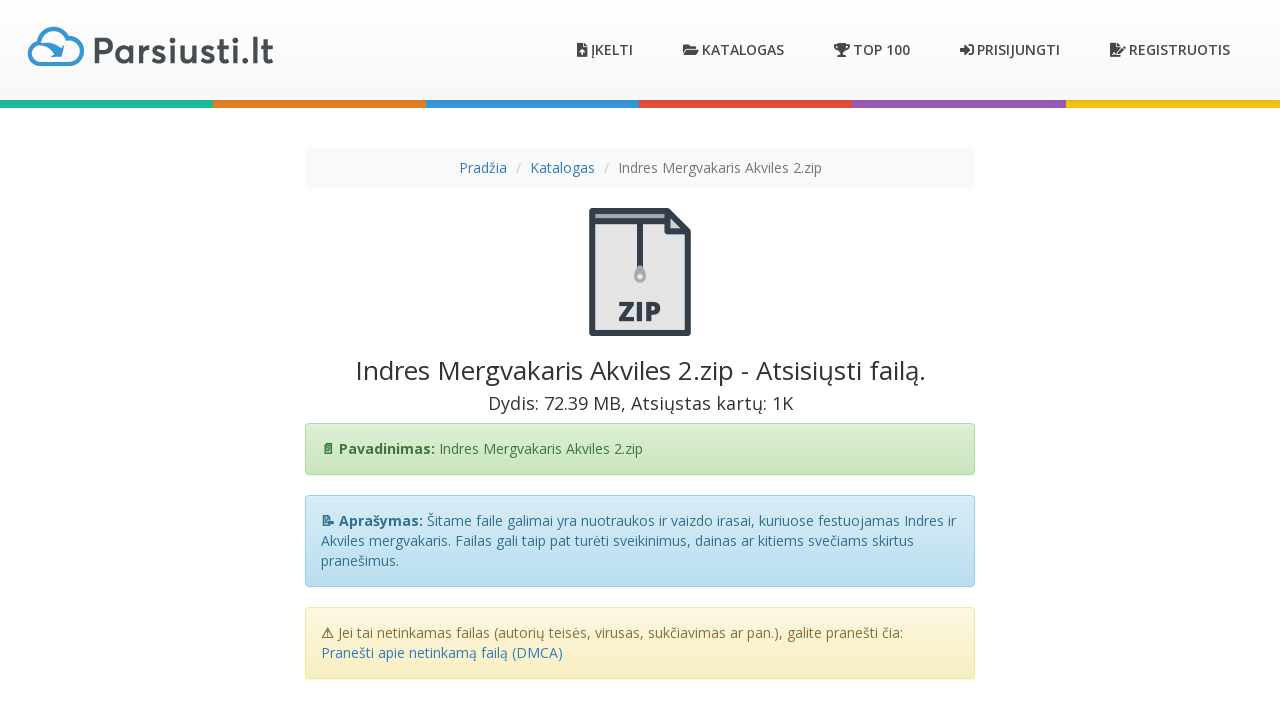

--- FILE ---
content_type: text/html; charset=UTF-8
request_url: https://parsiusti.lt/files/0ZAPJRLG/Indres_mergvakaris__akviles__2.zip.html
body_size: 9236
content:
<!DOCTYPE html>
<html lang="lt">
<head>
<meta charset="utf-8">
<meta http-equiv="X-UA-Compatible" content="IE=edge">
<meta name="viewport" content="width=device-width, initial-scale=1">
<link rel="apple-touch-icon" sizes="180x180" href="/xapple-touch-icon.png.pagespeed.ic.c9ZeqhgzlA.webp">
<link rel="icon" type="image/png" sizes="32x32" href="/xfavicon-32x32.png.pagespeed.ic.ZQVaszalTA.webp">
<link rel="icon" type="image/png" sizes="16x16" href="/xfavicon-16x16.png.pagespeed.ic.GUgKYliKaa.webp">
<link rel="manifest" href="/site.webmanifest">
<link rel="mask-icon" href="/safari-pinned-tab.svg" color="#5bbad5">
<meta name="msapplication-TileColor" content="#2d89ef">
<meta name="theme-color" content="#ffffff">
<title>Indres Mergvakaris Akviles 2.zip - Atsisiųsti failą - Parsiusti.lt</title>
<meta property="og:title" content="Indres Mergvakaris Akviles 2.zip - Atsisiųsti failą - Parsiusti.lt"/>
<meta name="description" content="Šitame faile galimai yra nuotraukos ir vaizdo irasai, kuriuose festuojamas Indres ir Akviles mergvakaris. Failas gali ta... - parsiusti nemokamai"/>
<meta name="keywords" content="Indrė Mergvakarienė, Akvilės 2.zip., parsiusti nemokamai, failu platforma, parsiusti nemokamai, failu talpykla"/>
<meta property="og:description" content="Šitame faile galimai yra nuotraukos ir vaizdo irasai, kuriuose festuojamas Indres ir Akviles mergvakaris. Failas gali ta... - parsiusti nemokamai"/>
<meta name="copyright" content="Parsiusti.lt">
<meta property="og:site_name" content="parsiusti.lt"/>
<meta property="og:type" content="website"/>
<meta property="og:locale" content="lt_LT"/>
<meta property="og:url" content="https://parsiusti.lt/files/0ZAPJRLG/Indres_mergvakaris__akviles__2.zip.html"/>
<meta property="og:image" content="https://parsiusti.lt/images/parsiusti_fb.png"/>
<link rel="canonical" href="https://parsiusti.lt/files/0ZAPJRLG/Indres_mergvakaris__akviles__2.zip.html"/>
<script type="application/ld+json">{"@context":"https://schema.org","@type":"DigitalDocument","name":"Indres Mergvakaris Akviles 2.zip","description":"Šitame faile galimai yra nuotraukos ir vaizdo irasai, kuriuose festuojamas Indres ir Akviles mergvakaris. Failas gali taip pat turėti sveikinimus, dainas ar kitiems svečiams skirtus pranešimus.","url":"https://parsiusti.lt/files/0ZAPJRLG/Indres_mergvakaris__akviles__2.zip.html","fileFormat":"ZIP","contentSize":"75904109 bytes","uploadDate":"2012-05-09T00:00:00+00:00","dateModified":"2026-01-19T10:22:12+00:00","inLanguage":"lt","publisher":{"@type":"Organization","name":"Parsiusti.lt","url":"https://parsiusti.lt","logo":"https://parsiusti.lt/images/logo.png"},"interactionStatistic":[{"@type":"InteractionCounter","interactionType":"https://schema.org/ViewAction","userInteractionCount":1670},{"@type":"InteractionCounter","interactionType":"https://schema.org/DownloadAction","userInteractionCount":1060}],"isAccessibleForFree":true}</script>
<meta name="twitter:card" content="summary_large_image"/>
<meta name="twitter:image" content="https://parsiusti.lt/images/parsiusti_fb.png"/>
<meta name="csrf-token" content="4Bgt6FOWSgvb561ztYsFJCYyaCKhzZeUiLreJDh1">
<script src="https://www.google.com/recaptcha/api.js" async defer type="text/psajs" data-pagespeed-orig-index="0"></script>
<style>.g-recaptcha{display:inline-block;max-width:100%}@media (max-width:768px){.g-recaptcha{transform:scale(.9);transform-origin:0 0;margin-bottom:-10px}}@media (max-width:480px){.g-recaptcha{transform:scale(.77);transform-origin:0 0;margin-bottom:-20px}}@media (max-width:360px){.g-recaptcha{transform:scale(.68);transform-origin:0 0;margin-bottom:-30px}}.recaptcha-wrapper{display:flex;justify-content:center;width:100%;overflow:hidden;margin:10px 0}.recaptcha-wrapper .g-recaptcha{transform-origin:center}@media (max-width:768px){.recaptcha-wrapper .g-recaptcha{transform:scale(.9)}}@media (max-width:480px){.recaptcha-wrapper .g-recaptcha{transform:scale(.77)}}@media (max-width:360px){.recaptcha-wrapper .g-recaptcha{transform:scale(.68)}}.iziToast .g-recaptcha,#recaptcha-container,#login-code-recaptcha{display:inline-block;max-width:100%}@media (max-width:480px){.iziToast .g-recaptcha,#recaptcha-container,#login-code-recaptcha{transform:scale(.85)!important;transform-origin:center!important}}@media (max-width:360px){.iziToast .g-recaptcha,#recaptcha-container,#login-code-recaptcha{transform:scale(.75)!important;transform-origin:center!important}}</style>
<link rel="dns-prefetch" href="https://fonts.gstatic.com">
<link href='https://fonts.googleapis.com/css?family=Open+Sans:400,300,300italic,400italic,600,600italic,700,700italic,800,800italic' rel='stylesheet' type='text/css'>
<link rel="stylesheet" href="https://use.fontawesome.com/releases/v5.7.1/css/all.css" integrity="sha384-fnmOCqbTlWIlj8LyTjo7mOUStjsKC4pOpQbqyi7RrhN7udi9RwhKkMHpvLbHG9Sr" crossorigin="anonymous">
<link href="https://parsiusti.lt/css/A.iziToast.min.css+bootstrap.min.css+bootstrap-theme.min.css+magnific-popup.css,Mcc.ZtmH40C5xs.css.pagespeed.cf.sh_i8ZcbYo.css" rel="stylesheet"/>
<link rel="stylesheet" href="https://maxcdn.bootstrapcdn.com/font-awesome/4.4.0/css/font-awesome.min.css">
<link rel="stylesheet" type="text/css" href="https://parsiusti.lt/vendors/bootstrap-select/css/A.bootstrap-select.min.css.pagespeed.cf.voIYakr45j.css" media="screen">
<link rel="stylesheet" href="https://parsiusti.lt/css/A.dropzone.css+default,,_style.css+responsive,,_responsive.css+jquery.percentageloader-0.1.css,Mcc.jmIFaJgwUp.css.pagespeed.cf.kpwM6lVpoC.css"/>
<script src="https://platform-api.sharethis.com/js/sharethis.js#property=6751b7227b87400012b95ac9&product=sop&source=platform" async type="text/psajs" data-pagespeed-orig-index="1"></script>
</head>
<body><noscript><meta HTTP-EQUIV="refresh" content="0;url='https://parsiusti.lt/files/0ZAPJRLG/Indres_mergvakaris__akviles__2.zip.html?PageSpeed=noscript'" /><style><!--table,div,span,font,p{display:none} --></style><div style="display:block">Please click <a href="https://parsiusti.lt/files/0ZAPJRLG/Indres_mergvakaris__akviles__2.zip.html?PageSpeed=noscript">here</a> if you are not redirected within a few seconds.</div></noscript>
<nav class="navbar navbar-default navbar-static-top">
<div class="container">
<div class="navbar-header">
<a class="navbar-brand" href="https://parsiusti.lt"><img style="height:auto" src="[data-uri]" id="mainlogo" alt="Parsiusti.lt Logo"></a>
<button type="button" class="navbar-toggle collapsed" data-toggle="collapse" data-target="#middle-menu" aria-expanded="false">
<span class="sr-only">Toggle navigation</span>
<span class="icon-bar"></span>
<span class="icon-bar"></span>
<span class="icon-bar"></span>
</button>
</div>
<div class="collapse navbar-collapse" id="middle-menu">
<ul class="nav navbar-nav">
<li>
<a href="/" role="button" aria-haspopup="true" aria-expanded="false">
<i class="fas fa-file-upload"></i>Įkelti
</a>
</li>
<li>
<a href="https://parsiusti.lt/catalog" role="button" aria-haspopup="true" aria-expanded="false">
<i class="fas fa-folder-open"></i>Katalogas
</a>
</li>
<li>
<a href="https://parsiusti.lt/top100" role="button" aria-haspopup="true" aria-expanded="false">
<i class="fas fa-trophy"></i>Top 100
</a>
</li>
<li id="sublim">
<p>Paskyra</p>
</li>
<li><a href="https://parsiusti.lt/login"><i class="fas fa-sign-in-alt"></i>Prisijungti</a></li>
<li><a href="https://parsiusti.lt/register"><i class="fas fa-file-signature"></i>Registruotis</a></li>
</ul>
</div>
</div>
</nav>
<section class="row">
<ul class="nav nav-justified ribbon">
<li><a href="#"></a></li>
<li><a href="#"></a></li>
<li><a href="#"></a></li>
<li><a href="#"></a></li>
<li><a href="#"></a></li>
<li><a href="#"></a></li>
</ul>
</section>
<section class="row profile_registration one-holder">
<div class="container">
<nav aria-label="breadcrumb" style="margin: 20px 0;">
<ol class="breadcrumb" style="background: #f8f9fa; padding: 10px 15px; border-radius: 4px; margin-bottom: 20px;">
<li class="breadcrumb-item"><a href="https://parsiusti.lt">Pradžia</a></li>
<li class="breadcrumb-item"><a href="https://parsiusti.lt/catalog">Katalogas</a></li>
<li class="breadcrumb-item active" aria-current="page">Indres Mergvakaris Akviles 2.zip</li>
</ol>
</nav>
<script type="application/ld+json">
{
  "@context": "https://schema.org",
  "@type": "BreadcrumbList",
  "itemListElement": [
    {
      "@type": "ListItem",
      "position": 1,
      "name": "Pradžia",
      "item": "https://parsiusti.lt"
    }
        ,{
      "@type": "ListItem",
      "position": 2,
      "name": "Katalogas"
            ,"item": "https://parsiusti.lt/catalog"
          }
        ,{
      "@type": "ListItem",
      "position": 3,
      "name": "Indres Mergvakaris Akviles 2.zip"
            ,"item": "https://parsiusti.lt/files/0ZAPJRLG/Indres_mergvakaris__akviles__2.zip.html"
          }
      ]
}
</script>
<div class='one-holder'>
<img src="[data-uri]" class="one-media-icon" style="max-width:128px; height:auto" width="128" height=128" alt="zip icon"/>
</div>
<h1>Indres Mergvakaris Akviles 2.zip - Atsisiųsti failą.</h1>
<h4>Dydis: 72.39 MB, Atsiųstas kartų: 1K </h4>
<div class="alert alert-success mt-3 mb-3" style="text-align: left;">
<strong>📄 Pavadinimas:</strong> Indres Mergvakaris Akviles 2.zip
</div>
<div class="alert alert-info mt-3 mb-3" style="text-align: left;">
<strong>📝 Aprašymas:</strong> Šitame faile galimai yra nuotraukos ir vaizdo irasai, kuriuose festuojamas Indres ir Akviles mergvakaris. Failas gali taip pat turėti sveikinimus, dainas ar kitiems svečiams skirtus pranešimus.
</div>
<div class="alert alert-warning mt-3 mb-3" style="text-align: left;">
<strong>⚠️</strong>
Jei tai netinkamas failas (autorių teisės, virusas, sukčiavimas ar pan.), galite pranešti čia:
<a href="https://parsiusti.lt/dmca?url=https%3A%2F%2Fparsiusti.lt%2Ffiles%2F0ZAPJRLG%2FIndres_mergvakaris__akviles__2.zip.html">Pranešti apie netinkamą failą (DMCA)</a>
</div>
<p><br/></p>
<form method="POST" action="https://parsiusti.lt/prepare">
<input type="hidden" name="_token" value="4Bgt6FOWSgvb561ztYsFJCYyaCKhzZeUiLreJDh1" autocomplete="off"> <input type="hidden" name="code" value="0ZAPJRLG"/>
<div class="form-group row mb-0" style="text-align: center">
<button type="submit" class="btn btn-primary">Pereikite prie atsisiuntimo </button>
</div>
<div class="alert alert-success mt-3" style="text-align: left; max-width: 820px; margin: 0 auto;">
<strong>Kaip atsisiųsti:</strong>
<div>1) Paspauskite mygtuką aukščiau</div>
<div>2) Palaukite trumpą pasiruošimą</div>
<div>3) Atsisiuntimas prasidės automatiškai</div>
<div style="margin-top:10px;">
<a href="https://parsiusti.lt/catalog">Failų katalogas</a>
|
<a href="https://parsiusti.lt/top100">Top 100</a>
|
<a href="https://parsiusti.lt/type/archive">Daugiau panašių failų</a>
</div>
</div>
</form>
<div id="container-bb3e70cbffaca97fb7d87fd7831bd81d"></div>
<hr/>
<div class="sharethis-inline-share-buttons"></div>
<hr/>
<p style="text-align: center">
<img class="pineisok" style="max-width:335px; height:auto" src="/images/pine/x009-cool.png.pagespeed.ic.kuQyHSYU-3.webp" alt="download ok" width="335" height="335"/>
</p>
</div>
</section>
<section class="row">
<ul class="nav nav-justified ribbon">
<li><a href="#"></a></li>
<li><a href="#"></a></li>
<li><a href="#"></a></li>
<li><a href="#"></a></li>
<li><a href="#"></a></li>
<li><a href="#"></a></li>
</ul>
</section>
<footer class="row">
<div class="container">
<div class="row sidebar sidebar_footer">
<div class="col-sm-3 widget widget1 w_in_footer widget_about">
<h5 class="widget_title">Apie platfomą</h5>
<div class="row m0 inner">
<p>Parsiusk.lt platforma leidžia jums dalintis failais. Taip pat galite užšifruoti failus, kad juos galėtų skaityti tik jūs ir gavėjas. Netrukus galėsite uždirbti pinigų įkeldami failus.</p><br/>
</div>
<h5 class="widget_title">Partneriai</h5>
<div class="row m0 inner">
<a style="width:32%" title="Akvariumų Priežiūra" href="https://ManoAkvariumas.lt" target="_blank" rel="nofollow">
<img width="86" height="86" style="width:95%; height:auto" alt="Akvariumų Priežiūra" src="/images/xa.jpg.pagespeed.ic.D1Ezd7q4cW.webp"></a>
<a style="width:32%" title="TuCia.LT - Nemokamas web svetainių kūrimas" href="https://tucia.lt" target="_blank" rel="nofollow">
<img width="86" height="86" style="width:95%; height:auto" alt="TuCia.LT - Nemokamas web svetainių kūrimas" src="/images/xb.jpg.pagespeed.ic.DiDZtQLXHw.webp"></a>
<a style="width:32%" title="Alfacredit.lt" href="https://www.alfacredit.lt/" target="_blank" rel="nofollow">
<img width="86" height="86" style="width:95%; height:auto" alt="Alfacredit.lt" src="/images/xc.png.pagespeed.ic.URnVPuU-zK.webp"> </a>
</div>
</div>
<div class="col-sm-3 widget widget2 w_in_footer widget_tags">
<h5 class="widget_title">Naujausi įkėlimai</h5>
<div class="row m0 inner">
<a href="https://parsiusti.lt/free_download_compressed_folder_zip/2s02Va0S/prodiag.zip.html" class="tag">Prodiag</a>
<a href="https://parsiusti.lt/download_simple_text_file/gU6P006C/lahk.txt.html" class="tag">l.ahk</a>
<a href="https://parsiusti.lt/download_image_compression_jpg/gDPl8ZXb/img-20260112-181240.jpg.html" class="tag">IMG 20260112 181240</a>
</div>
</div>
<div class="col-sm-3 widget widget3 w_in_footer widget_tags">
<h5 class="widget_title">Plėtiniai</h5>
<div class="row m0 inner">
<a href="https://parsiusti.lt/extension/mov" class="tag">.mov</a>
<a href="https://parsiusti.lt/extension/rar" class="tag">.rar</a>
<a href="https://parsiusti.lt/extension/zip" class="tag">.zip</a>
<a href="https://parsiusti.lt/extension/jpg" class="tag">.jpg</a>
<a href="https://parsiusti.lt/extension/mp4" class="tag">.mp4</a>
<a href="https://parsiusti.lt/extension/pdf" class="tag">.pdf</a>
<a href="https://parsiusti.lt/extension/mp3" class="tag">.mp3</a>
<a href="https://parsiusti.lt/extension/dem" class="tag">.dem</a>
<a href="https://parsiusti.lt/extension/png" class="tag">.png</a>
<a href="https://parsiusti.lt/extension/avi" class="tag">.avi</a>
<a href="https://parsiusti.lt/extension/doc" class="tag">.doc</a>
<a href="https://parsiusti.lt/extension/bmp" class="tag">.bmp</a>
<a href="https://parsiusti.lt/extension/apk" class="tag">.apk</a>
<a href="https://parsiusti.lt/extension/7z" class="tag">.7z</a>
<a href="https://parsiusti.lt/extension/wmv" class="tag">.wmv</a>
<a href="https://parsiusti.lt/extension/torrent" class="tag">.torrent</a>
<a href="https://parsiusti.lt/extension/mov" class="tag">.mov</a>
<a href="https://parsiusti.lt/extension/docx" class="tag">.docx</a>
<a href="https://parsiusti.lt/extension/wav" class="tag">.wav</a>
<a href="https://parsiusti.lt/extension/txt" class="tag">.txt</a>
<a href="https://parsiusti.lt/extension/mpg" class="tag">.mpg</a>
<a href="https://parsiusti.lt/extension/jpeg" class="tag">.jpeg</a>
</div>
</div>
<div class="col-sm-3 widget widget4 w_in_footer widget_twitter">
<h5 class="widget_title">Statistika</h5>
<div class="row m0 inner">
<div class="row m0 tweet"><a href="#">Serverio apkrova:</a>Maža - greitas veikimas</div>
<div class="row m0 tweet"><a href="#">Įkelti failai:</a>30824</div>
<div class="row m0 tweet"><a href="#">Registruoti vartotojai:</a>260</div>
<div class="row m0 tweet"><a href="#">Skripto versija: </a>1.0.0</div>
</div>
</div>
</div>
</div>
<div class="container">
<div class="row" style="border-top:1px solid #6b7881">
<div class="col-sm-12 align-center footmenu">
<a href="https://parsiusti.lt/page/duk">DUK</a>
<a href="https://parsiusti.lt/page/paslaugu-teikimo-salygos">TAISYKLĖS IR SĄLYGOS</a>
<a href="https://parsiusti.lt/page/kontaktai">KONTAKTAI</a>
<a href="https://parsiusti.lt/page/kaip-uzdirbti-pinigus-moksleiviui">KAIP UŽDIRBTI</a>
<a href="https://parsiusti.lt/page/kokie-failai-parduodasi">KAS PARDUODASI</a>
<a href="https://parsiusti.lt/dmca">PRANEŠTI APIE NETINKAMĄ FAILĄ (DMCA)</a>
<div style="cursor: pointer; line-height:30px;   display: inline-block;    height: 50px;    overflow: hidden;    padding: 0;    position: relative;    text-align: center;    width: 100%;">
<script type="text/psajs" data-pagespeed-orig-index="2">var _hey_lt_w="",_hey_lt_h="",_hey_lt_c="";</script>
<script language="javascript1.2" type="text/psajs" data-pagespeed-orig-index="3">_hey_lt_w=screen.width;_hey_lt_h=screen.height;_hey_lt_c=navigator.appName.indexOf("Microsoft")>=0?screen.colorDepth:screen.pixelDepth;</script>
<script type="text/psajs" data-pagespeed-orig-index="4">document.write("<a style='line-height:30px;' target='_blank' href='http://www.hey.lt/details.php?id=parsiusti'><img width=88 height=31 border=0 src='//www.hey.lt/count.php?id=parsiusti&width="+_hey_lt_w+"&height="+_hey_lt_h+"&color="+_hey_lt_c+"&referer="+escape(document.referrer)+"' alt='Hey.lt - Nemokamas lankytojų skaitliukas'><\/a>");</script>
<noscript>
<a style="line-height:30px;" target="_blank" href="http://www.hey.lt/details.php?id=parsiusti"><img width=88 height=31 border=0 src="//www.hey.lt/count.php?id=parsiusti" alt="Hey.lt - Nemokamas lankytojų skaitliukas"></a>
</noscript>
</div>
<div>
<a style="line-height:20px;" href="https://bigweb.eu/" target="_blank">Created by : BigWeb.eu</a>
</div>
<script async src="https://www.googletagmanager.com/gtag/js?id=G-FZYV53JQZZ" type="text/psajs" data-pagespeed-orig-index="5"></script>
<script type="text/psajs" data-pagespeed-orig-index="6">window.dataLayer=window.dataLayer||[];function gtag(){dataLayer.push(arguments);}gtag('js',new Date());gtag('config','G-FZYV53JQZZ');</script>
</div>
</div>
</div>--
</footer>
<script type="text/psajs" data-pagespeed-orig-index="7">var is_auth=false;</script>
<script src="https://parsiusti.lt/js/iziToast.min.js.pagespeed.jm.4ncekXtZcX.js" defer type="text/psajs" data-pagespeed-orig-index="8"></script>
<script src="https://ajax.googleapis.com/ajax/libs/jquery/2.1.4/jquery.min.js" type="text/psajs" data-pagespeed-orig-index="9"></script>
<script src="https://ajax.googleapis.com/ajax/libs/jqueryui/1.12.1/jquery-ui.min.js" type="text/psajs" data-pagespeed-orig-index="10"></script>
<script src="https://parsiusti.lt/js,_bootstrap.min.js+js,_jquery.jscroll.min.js+js,_jquery.magnific-popup.min.js+vendors,_bootstrap-select,_js,_bootstrap-select.min.js.pagespeed.jc.kuQI0_eyor.js" type="text/psajs" data-pagespeed-orig-index="11"></script><script type="text/psajs" data-pagespeed-orig-index="12">eval(mod_pagespeed_ItsjHfSVxq);</script>
<script type="text/psajs" data-pagespeed-orig-index="13">eval(mod_pagespeed_Pnd3yae736);</script>
<script type="text/psajs" data-pagespeed-orig-index="14">eval(mod_pagespeed_hr4XVzGccf);</script>
<script type="text/psajs" data-pagespeed-orig-index="15">eval(mod_pagespeed_AZ$ydgFnL9);</script>
<script src="https://parsiusti.lt/js/dropzone.js.pagespeed.jm.LJ6zj-cv2E.js" type="text/psajs" data-pagespeed-orig-index="16"></script>
<script src="https://parsiusti.lt/js/theme.js+jquery.percentageloader-0.1.js+script.js.pagespeed.jc.2z28ESOvid.js" type="text/psajs" data-pagespeed-orig-index="17"></script><script type="text/psajs" data-pagespeed-orig-index="18">eval(mod_pagespeed_4RX6twY_xV);</script>
<script type="text/psajs" data-pagespeed-orig-index="19">eval(mod_pagespeed_XZd6V4Uzt9);</script>
<script type="text/psajs" data-pagespeed-orig-index="20">eval(mod_pagespeed_SrZ0Yqg7MZ);</script>
<script type="text/javascript" src="/pagespeed_static/js_defer.I4cHjq6EEP.js"></script></body>
</html>


--- FILE ---
content_type: text/css
request_url: https://parsiusti.lt/css/A.dropzone.css+default,,_style.css+responsive,,_responsive.css+jquery.percentageloader-0.1.css,Mcc.jmIFaJgwUp.css.pagespeed.cf.kpwM6lVpoC.css
body_size: 10697
content:
@-webkit-keyframes passing-through {
    0% {
        opacity: 0;
        -webkit-transform: translateY(40px);
        -moz-transform: translateY(40px);
        -ms-transform: translateY(40px);
        -o-transform: translateY(40px);
        transform: translateY(40px); }
    30%, 70% {
        opacity: 1;
        -webkit-transform: translateY(0px);
        -moz-transform: translateY(0px);
        -ms-transform: translateY(0px);
        -o-transform: translateY(0px);
        transform: translateY(0px); }
    100% {
        opacity: 0;
        -webkit-transform: translateY(-40px);
        -moz-transform: translateY(-40px);
        -ms-transform: translateY(-40px);
        -o-transform: translateY(-40px);
        transform: translateY(-40px); } }@-moz-keyframes passing-through {
    0% {
        opacity: 0;
        -webkit-transform: translateY(40px);
        -moz-transform: translateY(40px);
        -ms-transform: translateY(40px);
        -o-transform: translateY(40px);
        transform: translateY(40px); }
    30%, 70% {
        opacity: 1;
        -webkit-transform: translateY(0px);
        -moz-transform: translateY(0px);
        -ms-transform: translateY(0px);
        -o-transform: translateY(0px);
        transform: translateY(0px); }
    100% {
        opacity: 0;
        -webkit-transform: translateY(-40px);
        -moz-transform: translateY(-40px);
        -ms-transform: translateY(-40px);
        -o-transform: translateY(-40px);
        transform: translateY(-40px); } }@keyframes passing-through {
    0% {
        opacity: 0;
        -webkit-transform: translateY(40px);
        -moz-transform: translateY(40px);
        -ms-transform: translateY(40px);
        -o-transform: translateY(40px);
        transform: translateY(40px); }
    30%, 70% {
        opacity: 1;
        -webkit-transform: translateY(0px);
        -moz-transform: translateY(0px);
        -ms-transform: translateY(0px);
        -o-transform: translateY(0px);
        transform: translateY(0px); }
    100% {
        opacity: 0;
        -webkit-transform: translateY(-40px);
        -moz-transform: translateY(-40px);
        -ms-transform: translateY(-40px);
        -o-transform: translateY(-40px);
        transform: translateY(-40px); } }@-webkit-keyframes slide-in {
    0% {
        opacity: 0;
        -webkit-transform: translateY(40px);
        -moz-transform: translateY(40px);
        -ms-transform: translateY(40px);
        -o-transform: translateY(40px);
        transform: translateY(40px); }
    30% {
        opacity: 1;
        -webkit-transform: translateY(0px);
        -moz-transform: translateY(0px);
        -ms-transform: translateY(0px);
        -o-transform: translateY(0px);
        transform: translateY(0px); } }@-moz-keyframes slide-in {
    0% {
        opacity: 0;
        -webkit-transform: translateY(40px);
        -moz-transform: translateY(40px);
        -ms-transform: translateY(40px);
        -o-transform: translateY(40px);
        transform: translateY(40px); }
    30% {
        opacity: 1;
        -webkit-transform: translateY(0px);
        -moz-transform: translateY(0px);
        -ms-transform: translateY(0px);
        -o-transform: translateY(0px);
        transform: translateY(0px); } }@keyframes slide-in {
    0% {
        opacity: 0;
        -webkit-transform: translateY(40px);
        -moz-transform: translateY(40px);
        -ms-transform: translateY(40px);
        -o-transform: translateY(40px);
        transform: translateY(40px); }
    30% {
        opacity: 1;
        -webkit-transform: translateY(0px);
        -moz-transform: translateY(0px);
        -ms-transform: translateY(0px);
        -o-transform: translateY(0px);
        transform: translateY(0px); } }@-webkit-keyframes pulse {
    0% {
        -webkit-transform: scale(1);
        -moz-transform: scale(1);
        -ms-transform: scale(1);
        -o-transform: scale(1);
        transform: scale(1); }
    10% {
        -webkit-transform: scale(1.1);
        -moz-transform: scale(1.1);
        -ms-transform: scale(1.1);
        -o-transform: scale(1.1);
        transform: scale(1.1); }
    20% {
        -webkit-transform: scale(1);
        -moz-transform: scale(1);
        -ms-transform: scale(1);
        -o-transform: scale(1);
        transform: scale(1); } }@-moz-keyframes pulse {
    0% {
        -webkit-transform: scale(1);
        -moz-transform: scale(1);
        -ms-transform: scale(1);
        -o-transform: scale(1);
        transform: scale(1); }
    10% {
        -webkit-transform: scale(1.1);
        -moz-transform: scale(1.1);
        -ms-transform: scale(1.1);
        -o-transform: scale(1.1);
        transform: scale(1.1); }
    20% {
        -webkit-transform: scale(1);
        -moz-transform: scale(1);
        -ms-transform: scale(1);
        -o-transform: scale(1);
        transform: scale(1); } }@keyframes pulse {
    0% {
        -webkit-transform: scale(1);
        -moz-transform: scale(1);
        -ms-transform: scale(1);
        -o-transform: scale(1);
        transform: scale(1); }
    10% {
        -webkit-transform: scale(1.1);
        -moz-transform: scale(1.1);
        -ms-transform: scale(1.1);
        -o-transform: scale(1.1);
        transform: scale(1.1); }
    20% {
        -webkit-transform: scale(1);
        -moz-transform: scale(1);
        -ms-transform: scale(1);
        -o-transform: scale(1);
        transform: scale(1); } }.dropzone,.dropzone *{box-sizing:border-box}.dropzone{min-height:150px;width:50%;border:2px solid rgba(0,0,0,.3);background:#fff;padding:20px 20px;margin:0 auto;position:relative;padding-bottom:20px}@media (max-width:900px){.dropzone{width:auto;padding:10px;margin:0}}.dropzone.dz-clickable{cursor:pointer}.dropzone.dz-clickable *{cursor:default}.dropzone.dz-clickable .dz-message,.dropzone.dz-clickable .dz-message *{cursor:pointer}.dropzone.dz-started .dz-message{display:none}.dropzone.dz-drag-hover{border-style:solid}.dropzone.dz-drag-hover .dz-message{opacity:.5}.dropzone .dz-message{text-align:center;margin:2em 0}.dropzone .dz-preview{position:relative;display:inline-block;vertical-align:top;margin:0;min-height:140px;width:100%}.dropzone .dz-preview:hover{z-index:1000}.dropzone .dz-preview:hover .dz-details{opacity:1}.dropzone .dz-preview.dz-file-preview .dz-image{border-radius:2px;background:#999;background:linear-gradient(to bottom,#eee,#ddd)}.dropzone .dz-preview.dz-file-preview .dz-details{opacity:1}.dropzone .dz-preview.dz-image-preview{background:#fff}.dropzone .dz-preview.dz-image-preview .dz-details{-webkit-transition:opacity .2s linear;-moz-transition:opacity .2s linear;-ms-transition:opacity .2s linear;-o-transition:opacity .2s linear;transition:opacity .2s linear}.dropzone .dz-preview .dz-remove{font-size:14px;text-align:center;display:block;cursor:pointer;border:none;position:relative;top:0;right:0;z-index:100000;float:left;margin:-3px 0 0 5px}.dropzone .dz-preview .dz-remove img{cursor:pointer}.dropzone .dz-preview .dz-remove:hover{text-decoration:underline}.dropzone .dz-preview:hover .dz-details{opacity:1}.dropzone .dz-preview .dz-details{z-index:20;position:relative;opacity:0;font-size:13px;text-align:justify;color:rgba(0,0,0,.9);line-height:150%;float:left;width:80%}.dropzone .dz-preview .dz-details .dz-size{font-size:16px;position:relative;float:right;margin-right:-6px;max-width:30%}.dropzone .dz-preview .dz-details .dz-filename{white-space:normal}.dropzone .dz-preview .dz-details .dz-filename span{text-align:justify;display:inline-block;line-height:16px;height:34px;overflow:hidden;margin:0 0 0 10px}.dropzone .dz-preview .dz-details .dz-size span{background-color:rgba(255,255,255,.4);padding:0 .4em;border-radius:3px}.dropzone .dz-preview:hover .dz-image img{-webkit-transform:scale(1.05,1.05);-moz-transform:scale(1.05,1.05);-ms-transform:scale(1.05,1.05);-o-transform:scale(1.05,1.05);transform:scale(1.05,1.05)}.dropzone .dz-preview .dz-image{border-radius:20px;overflow:hidden;width:20%;position:relative;display:block;float:left;z-index:10}.dropzone .dz-preview .dz-image img{display:block}.dropzone .dz-preview.dz-success .dz-success-mark{-webkit-animation:passing-through 3s cubic-bezier(.77,0,.175,1);-moz-animation:passing-through 3s cubic-bezier(.77,0,.175,1);-ms-animation:passing-through 3s cubic-bezier(.77,0,.175,1);-o-animation:passing-through 3s cubic-bezier(.77,0,.175,1);animation:passing-through 3s cubic-bezier(.77,0,.175,1)}.dropzone .dz-preview.dz-error .dz-error-mark{opacity:1;-webkit-animation:slide-in 3s cubic-bezier(.77,0,.175,1);-moz-animation:slide-in 3s cubic-bezier(.77,0,.175,1);-ms-animation:slide-in 3s cubic-bezier(.77,0,.175,1);-o-animation:slide-in 3s cubic-bezier(.77,0,.175,1);animation:slide-in 3s cubic-bezier(.77,0,.175,1)}.dropzone .dz-preview .dz-success-mark,.dropzone .dz-preview .dz-error-mark{pointer-events:none;opacity:0;z-index:500;position:absolute;display:block;top:34px;left:32px}.dropzone .dz-preview .dz-success-mark svg,.dropzone .dz-preview .dz-error-mark svg{display:block;width:54px;height:54px}.dropzone .dz-preview.dz-processing .dz-progress{opacity:1;-webkit-transition:all .2s linear;-moz-transition:all .2s linear;-ms-transition:all .2s linear;-o-transition:all .2s linear;transition:all .2s linear}.dropzone .dz-preview.dz-complete .dz-progress{opacity:0;-webkit-transition:opacity .4s ease-in;-moz-transition:opacity .4s ease-in;-ms-transition:opacity .4s ease-in;-o-transition:opacity .4s ease-in;transition:opacity .4s ease-in}.dropzone .dz-preview:not(.dz-processing) .dz-progress {}.dropzone .dz-preview .dz-progress{opacity:1;z-index:1000;pointer-events:none;position:relative;height:20px;width:50%;margin-left:10px;background:rgba(255,255,255,.9);border-radius:2px;overflow:hidden;float:left;margin-bottom:10px;border:1px solid #aaa;background:#fafafa}.dropzone .dz-preview .dz-progress .dz-upload{position:absolute;top:0;left:0;bottom:0;width:0;color:#fff;text-align:center;line-height:16px}.dropzone .dz-preview.dz-error .dz-error-message{display:block}.dropzone .dz-preview.dz-error:hover .dz-error-message{opacity:1;pointer-events:auto}.dropzone .dz-preview .dz-error-message{pointer-events:none;z-index:1000;position:relative;display:block;display:none;-webkit-transition:opacity .3s ease;-moz-transition:opacity .3s ease;-ms-transition:opacity .3s ease;-o-transition:opacity .3s ease;transition:opacity .3s ease;border-radius:2px;font-size:13px;width:100%;background:#be2626;background:linear-gradient(to bottom,#be2626,#a92222);padding:.5em 1.2em;color:#fff;margin-bottom:25px;margin-top:5px}.dropzone .dz-preview .dz-error-message:after{content:'';position:absolute;top:-6px;left:46px;width:0;height:0;border-left:6px solid transparent;border-right:6px solid transparent;border-bottom:6px solid #be2626}.m0{margin:0}.p0{padding:0}body{position:relative}body *{font-family:'Open Sans',sans-serif}body .fleft{float:left}body .fright{float:right}body .flefti{float:left!important}body .frighti{float:right!important}body section.row,body header.row,body footer.row{margin:0;position:relative}body .mfp-container{width:100vw;padding:0}@media (min-width:1261px){body .container{width:1260px}}a,.btn,button{outline:none;-webkit-transition:all 300ms ease-in-out 0s;transition:all 300ms ease-in-out 0s}a:focus,.btn:focus,button:focus,a:hover,.btn:hover,button:hover{outline:none;text-decoration:none;-webkit-transition:all 300ms ease-in-out 0s;transition:all 300ms ease-in-out 0s}.align-center{text-align:center}.title_row{padding:0 15px}.title_row h3{font-size:22px;border-bottom:2px solid #e8ebed;position:relative;margin-bottom:25px;margin-top:0;text-transform:uppercase;font-weight:bold;color:#43494e;line-height:1;padding-bottom:13px}.title_row h3:after{position:relative;height:2px;background:#e74c3c;width:80px;content:'';left:0;bottom:-15px;display:block}.load_more_videos,.loadting_text{display:block;line-height:60px;color:#828a91;text-transform:uppercase;font-weight:600;text-align:center;background:#f1f4f5;margin-top:15px;-webkit-transition:all 300ms ease-in-out 0s;transition:all 300ms ease-in-out 0s}.load_more_videos:hover,.loadting_text:hover,.load_more_videos:focus,.loadting_text:focus{color:#fff;background:#e74c3c}.load_more_videos:focus,.loadting_text:focus{color:#43494e}.loadting_text i{margin-right:5px}.post_page_sidebar{padding-top:15px}.post_page_sidebar .advertise_row{margin:45px auto}.post_page_sidebar.post_page_sidebar2 .post_page_uploads{float:none;margin:0 auto}.pagination_row{padding:40px 15px}.pagination_row .pagination{float:none;display:table;margin:0 auto}.pagination_row .pagination li{float:left}.pagination_row .pagination li a{min-width:33px;text-align:center;padding:0 13px;background:#f1f4f5;line-height:32px;border:none;border-radius:2px;color:#43494e;text-transform:uppercase;font-weight:600}.pagination_row .pagination li a:hover{background:#e74c3c;color:#fff}.pagination_row .pagination li+li{margin-left:10px}.pagination_row .pagination li.active a{background:#e74c3c;color:#fff}.pagination_row .pagination li:first-child a,.pagination_row .pagination li:last-child a{width:90px}.page_cover{height:200px;background:#232323;z-index:2;color:#fff;padding-top:60px}.page_cover:before{content:'';width:100%;height:100%;position:absolute;top:0;left:0;background:url(http://uxart.io.dimgx.net/Products/video-cafe/images/page-cover.jpg) no-repeat scroll center top;z-index:-1;opacity:.2}.page_cover h1{font-weight:300;margin:0}.page_cover .breadcrumb{background:none;padding:16px 0 0;font-size:18px;margin-bottom:0}.page_cover .breadcrumb li a{color:#fff}.page_cover .breadcrumb li+li{color:#fff}.page_cover .breadcrumb li+li:before{content:'>'}.navbar{margin-bottom:0;border:none;-webkit-transition:all 300ms ease-in-out 0s;transition:all 300ms ease-in-out 0s}.navbar .container{position:relative}.navbar .container .navbar-header{}.navbar .container .navbar-header .navbar-toggle span{background:#43494e}.navbar .container .navbar-header .navbar-brand{display:block;margin-left:0;padding:25px 0;height:auto;line-height:100px}.navbar .container .navbar-nav li{padding:0 25px}.navbar .container .navbar-nav li p{line-height:30px;padding:0;font-family:'Open Sans',sans-serif;text-transform:uppercase;font-weight:600;color:#43494e;position:relative;margin:0;text-align:center}.navbar .container .navbar-nav li a{line-height:100px;padding:0;font-family:'Open Sans',sans-serif;text-transform:uppercase;font-weight:600;color:#43494e;position:relative}.navbar .container .navbar-nav li a:before{content:'';width:100%;position:absolute;height:0;top:0;left:0;background:#e74c3c;-webkit-transition:all 300ms ease-in-out 0s;transition:all 300ms ease-in-out 0s}.navbar .container .navbar-nav li a span{width:32px;height:100px;float:left;background:no-repeat scroll left center}.navbar .container .navbar-nav li a span.home_variation_icon{background-image:url(/images/icons/xhome-variation.png.pagespeed.ic.7QEKWhNQ2D.png)}.navbar .container .navbar-nav li a span.video_menu_icon{background-image:url(/images/icons/xvideo-menu.png.pagespeed.ic.T1aWl9jFOm.png)}.navbar .container .navbar-nav li a span.extra_pages_icon{background-image:url(/images/icons/xextra-pages.png.pagespeed.ic.xZ63yYHWZU.png)}.navbar .container .navbar-nav li a span.login_icon{background-image:url(/images/icons/xlogin.png.pagespeed.ic.IK-FrdxvAC.png)}.navbar .container .navbar-nav li a:hover,.navbar .container .navbar-nav li a:focus{color:#e74c3c;background:none}.navbar .container .navbar-nav li a:hover:before,.navbar .container .navbar-nav li a:focus:before{height:5px}.navbar .container .navbar-nav li a:hover span.home_variation_icon,.navbar .container .navbar-nav li a:focus span.home_variation_icon{background-image:url(/images/icons/xhome-variation-hover.png.pagespeed.ic.ANe0UB9cH1.png)}.navbar .container .navbar-nav li a:hover span.video_menu_icon,.navbar .container .navbar-nav li a:focus span.video_menu_icon{background-image:url(/images/icons/xvideo-menu-hover.png.pagespeed.ic.11Cs10jpJr.png)}.navbar .container .navbar-nav li a:hover span.extra_pages_icon,.navbar .container .navbar-nav li a:focus span.extra_pages_icon{background-image:url(/images/icons/xextra-pages-hover.png.pagespeed.ic.kNLxShIY8H.png)}.navbar .container .navbar-nav li a:hover span.login_icon,.navbar .container .navbar-nav li a:focus span.login_icon{background-image:url(/images/icons/xlogin-hover.png.pagespeed.ic.wUJRosdXZM.png)}.navbar .container .navbar-nav li a:focus{color:#43494e;background:none;-webkit-box-shadow:none;box-shadow:none}.navbar .container .navbar-nav li.active a span.home_variation_icon{background-image:url(/images/icons/xhome-variation-hover.png.pagespeed.ic.ANe0UB9cH1.png)}.navbar .container .navbar-nav li.active a span.video_menu_icon{background-image:url(/images/icons/xvideo-menu-hover.png.pagespeed.ic.11Cs10jpJr.png)}.navbar .container .navbar-nav li.active a span.extra_pages_icon{background-image:url(/images/icons/xextra-pages-hover.png.pagespeed.ic.kNLxShIY8H.png)}.navbar .container .navbar-nav li.active a span.login_icon{background-image:url(/images/icons/xlogin-hover.png.pagespeed.ic.wUJRosdXZM.png)}.navbar .container .navbar-nav li.dropdown a:after{width:9px;height:100px;content:'';float:right;margin-left:5px;background:url(/images/icons/xdropdown-arrow.png.pagespeed.ic.vtvdEyRkbd.png) no-repeat scroll left center}.navbar .container .navbar-nav li.dropdown a:hover:after{background-image:url(/images/icons/xdropdown-arrow-hover.png.pagespeed.ic.sm7Kllicbq.png)}.navbar .container .navbar-nav li.dropdown .dropdown-menu{width:285px;right:0;left:auto;display:block;-webkit-transform:scale(1,0);-ms-transform:scale(1,0);transform:scale(1,0);-webkit-transform-origin:top;-ms-transform-origin:top;transform-origin:top;border-radius:0;border:none;padding:0;-webkit-transition:all 300ms ease-in-out 0s;transition:all 300ms ease-in-out 0s}.navbar .container .navbar-nav li.dropdown .dropdown-menu li{border-top:1px solid #f1f4f5;-webkit-transition:all 300ms ease-in-out 0s;transition:all 300ms ease-in-out 0s}.navbar .container .navbar-nav li.dropdown .dropdown-menu li a{line-height:70px}.navbar .container .navbar-nav li.dropdown .dropdown-menu li a:after,.navbar .container .navbar-nav li.dropdown .dropdown-menu li a:before{display:none}.navbar .container .navbar-nav li.dropdown:hover .dropdown-menu{-webkit-transform:scale(1,1);-ms-transform:scale(1,1);transform:scale(1,1)}.navbar .container .navbar-nav li.dropdown.mega-drop{position:inherit}.navbar .container .navbar-nav li.dropdown.mega-drop .mega-menu{left:0;width:100%}.navbar .container .navbar-nav li.dropdown.mega-drop .mega-menu li.row_title{padding:0 30px;font-size:18px;font-family:'Open Sans',sans-serif;font-weight:700;line-height:63px;text-transform:uppercase}.navbar .container .navbar-nav li.dropdown.mega-drop .mega-menu li.videos{border:none;padding:0}.navbar .container .navbar-nav li.dropdown.mega-drop .mega-menu li.videos .container .col-sm-3 .inner .preview_img{position:relative}.navbar .container .navbar-nav li.dropdown.mega-drop .mega-menu li.videos .container .col-sm-3 .inner .preview_img .preview{width:100%}.navbar .container .navbar-nav li.dropdown.mega-drop .mega-menu li.videos .container .col-sm-3 .inner .preview_img .play-btn{position:absolute;width:48px;height:33px;background:url(/images/play-btn.png) no-repeat scroll 0 0;top:-webkit-calc(50% - 16.5px);top:calc(50% - 16.5px);left:-webkit-calc(50% - 24px);left:calc(50% - 24px)}.navbar .container .navbar-nav li.dropdown.mega-drop .mega-menu li.videos .container .col-sm-3 .inner .preview_img .play-btn:hover{background-image:url(/images/play-btn-hover.png)}.navbar .container .navbar-nav li.dropdown.mega-drop .mega-menu li.videos .container .col-sm-3 .inner .title_row{padding:15px 0}.navbar .container .navbar-nav li.dropdown.mega-drop .mega-menu li.videos .container .col-sm-3 .inner .title_row a{line-height:1;text-transform:none}.navbar .container #middle-menu{float:right}.navbar.navbar-fixed-top .container{}.navbar.navbar-fixed-top .container .navbar-header .navbar-brand{padding:19px 0;height:auto;line-height:70px}.navbar.navbar-fixed-top .container .navbar-nav li a{line-height:70px}.navbar.navbar-fixed-top .container .navbar-nav li a span{height:70px}.navbar.navbar-fixed-top .container .navbar-nav li.dropdown a:after{height:70px}.upload_media_done{background:#fff;position:relative;z-index:0;text-align:center;padding-top:40px}.upload_media{background:#232323;position:relative;z-index:0;text-align:center;padding-top:40px}.upload_media:before{position:absolute;top:0;left:0;height:100%;width:100%;content:'';opacity:.2;z-index:-1}.upload_media h1{font-size:48px;line-height:1;font-weight:lighter;color:#fff;margin-bottom:0;margin-top:13px}.upload_media h2{font-size:48px;line-height:1;font-weight:lighter;color:#fff;margin-bottom:0;margin-top:13px}.upload_media h3{font-size:24px;line-height:1;font-weight:lighter;color:#fff;margin-bottom:55px}.upload_media #upload_media{max-width:600px;background:#fff;color:#828a91;padding:30px;margin:0 auto 45px;cursor:pointer;position:relative}.upload_media #upload_media .inner{width:100%;height:100%;border:5px dashed #dce0e2;padding-top:30px}.upload_media #upload_media .plus_ico{width:100px;height:100px;margin:0 auto 30px;text-align:center;line-height:90px;font-size:100px;font-weight:bold;background:#f1f4f5;border-radius:100%;-webkit-transition:all 300ms ease-in-out 0s;transition:all 300ms ease-in-out 0s}.upload_media #upload_media label{margin:0;line-height:31px;color:#000;text-transform:uppercase;text-align:right}.upload_media #upload_media label.monetization-label{color:#28a745!important;text-align:center!important;font-weight:600!important;font-size:16px!important;margin-bottom:22px!important;text-transform:uppercase!important;line-height:normal!important}.upload_media_done .video_post *{text-align:left;overflow-wrap:break-word}.linklink{overflow-wrap:anywhere}.fafalink{float:left;line-height:20px;margin-right:10px}.widget.w_in_footer.widget_tags .tag{}.upload_media_done .video_post .failas{text-transform:capitalize}.upload_media_done .video_post .far,.upload_media_done .video_post .fas{margin-right:3px}.upload_media #upload_media label img{margin-right:10px}.upload_media #upload_media label:hover{}.upload_media #upload_media .dz-default.dz-message{position:relative;cursor:pointer;padding:0 22px;line-height:42px;border-radius:0;background:#e74c3c;color:#fff;font-weight:700;font-size:16px;text-transform:uppercase;-webkit-transition:all 300ms ease-in-out 0s;transition:all 300ms ease-in-out 0s;max-width:430px;margin:0 auto}.upload_btn{position:relative;cursor:pointer;margin-bottom:10px;padding:0 22px;line-height:42px;border-radius:5px;background:#e74c3c;color:#fff;font-weight:700;font-size:16px;text-transform:uppercase;-webkit-transition:all 300ms ease-in-out 0s;transition:all 300ms ease-in-out 0s;margin:10px;border:none}.upload_media #upload_media:hover .plus_ico{color:#fff;background:#e74c3c}#mainUploadForm .row{margin:10px}.dz-image img{width:80%;margin:10px}.ribbon li{height:8px}.ribbon li a{padding:4px 15px;-webkit-transform:scaleY(1) scaleX(1);-ms-transform:scaleY(1) scaleX(1);transform:scaleY(1) scaleX(1);position:relative;z-index:1;cursor:default}.ribbon li:nth-child(1) a {background:#1abc9c}.ribbon li:nth-child(2) a {background:#e67e22}.ribbon li:nth-child(3) a {background:#3498db}.ribbon li:nth-child(4) a {background:#e74c3c}.ribbon li:nth-child(5) a {background:#9b59b6}.ribbon li:nth-child(6) a {background:#f1c40f}.recent_uploads{padding:20px 0 60px}.author_interview{padding-bottom:30px}.category_based{padding-bottom:60px}.video_post{padding:15px}.video_post .inner{border:1px solid #eee}.video_post .inner .screencast{position:relative}.video_post .inner .screencast .play_btn{position:absolute;width:48px;height:33px;background:url(/images/play-btn.png) no-repeat scroll 0 0;top:-webkit-calc(50% - 16.5px);top:calc(50% - 16.5px);left:-webkit-calc(50% - 24px);left:calc(50% - 24px)}.video_post .inner .post_data{padding:5px 10px 4px;position:relative}.video_post .inner .post_data .post_title{font-weight:normal;line-height:17px;color:#43494e;min-height:50px;width:180px;display:block;overflow:hidden;height:70px;word-break:break-all;font-size:13px}.video_post .inner .post_data .author,.video_post .inner .post_data .date{font-size:12px}.video_post .inner .post_data .author a,.video_post .inner .post_data .date a{color:#43494e}.video_post .inner .post_data .author{margin-right:30px}.video_post .inner .taxonomy .category{margin-right:1px}.video_post .inner .taxonomy .views{margin-left:1px;text-align:right}.video_post .inner .taxonomy .category{width:-webkit-calc(60% - 1px);width:calc(60% - 1px)}.video_post .inner .taxonomy .views{width:-webkit-calc(40% - 1px);width:calc(40% - 1px)}.video_post .inner .taxonomy .category a,.video_post .inner .taxonomy .views a{background:#f1f4f5;color:#43494e;font-size:12px;font-weight:normal;display:block;padding:12px 15px;min-height:43px;white-space:nowrap}.video_post .inner .taxonomy .category a img,.video_post .inner .taxonomy .views a img{margin-right:5px}.video_post .inner:hover .screencast .play_btn{background-image:url(/images/play-btn-hover.png)}.video_post .inner:hover .post_data .post_title{color:#e74c3c}.feature_post{margin-bottom:30px}.feature_post .feature_post_inner .feature_img{float:left;padding-right:30px}.feature_post .feature_post_inner .feature_img a{width:auto;height:auto;display:block;position:relative}.feature_post .feature_post_inner .feature_img a img{width:auto;max-width:100%;border-radius:0}.feature_post .feature_post_inner .feature_img a .duration{position:absolute;top:0;right:0;color:#fff;font-size:12px;padding:0 5px;display:block;line-height:20px;background:#e74c3c;-webkit-transition:all 300ms ease-in-out 0s;transition:all 300ms ease-in-out 0s}.feature_post .feature_post_inner .feature_img a:hover .duration{color:#f1f4f5;background:#43494e}.feature_post .feature_post_inner .feature_body h4{margin-top:0;line-height:22px;font-weight:600;color:#43494e;margin-bottom:15px;-webkit-transition:all 300ms ease-in-out 0s;transition:all 300ms ease-in-out 0s}.feature_post .feature_post_inner .feature_body h4:hover{color:#e74c3c}.feature_post .feature_post_inner .feature_body p{line-height:20px;color:#43494e;margin-bottom:15px}.feature_post .feature_post_inner .feature_body .meta_info{font-size:12px;color:#828a91;line-height:18px}.feature_post .feature_post_inner .feature_body .meta_info.posted a{color:#828a91}.feature_post .feature_post_inner .feature_body .views a{color:#43494e;font-size:12px;font-weight:600}.feature_post .feature_post_inner .feature_body .views a img{margin-right:5px}.advertise_betweeen_uploads{text-align:center;color:#fff}.advertise_betweeen_uploads .inner{border-radius:3px;background:#e74c3c;padding:126px 0;border:none}.advertise_betweeen_uploads .inner h3{margin:0;line-height:32px;font-weight:bold}.advertise_row{background:#e74c3c;color:#fff;width:760px;max-width:100%;margin:0 auto 60px}.advertise_row h3{margin:0;line-height:90px;font-weight:bold;text-align:center}.sidebar.sidebar1{padding:95px 0 80px;background:#f7f8f9}.sidebar.sidebar2,.sidebar.sidebar3{padding:15px 15px 85px}.sidebar.sidebar2 .widget+.widget,.sidebar.sidebar3 .widget+.widget{margin-top:25px}.sidebar.sidebar3{width:316px;padding-top:30px;padding-right:30px;position:absolute;top:0;right:0}.sidebar.sidebar3 .sidebar_row_inner{margin-right:0;padding-left:0}.widget .widget_title{line-height:1;color:#43494e;text-transform:uppercase;padding-bottom:15px;margin:0 0 30px;border-bottom:1px solid #e8ebed;position:relative;font-weight:bold}.widget .widget_title:after{content:'';width:70px;height:1px;background:#e74c3c;bottom:-1px;left:0;position:absolute}.widget.widget_post_from_blog .post_from_blog+.post_from_blog{margin-top:30px}.widget.widget_post_from_blog .post_from_blog .featured_img{margin-bottom:15px}.widget.widget_post_from_blog .post_from_blog .featured_img a{display:block}.widget.widget_post_from_blog .post_from_blog .featured_img a img{display:block}.widget.widget_post_from_blog .post_from_blog .the_title a{display:inline-block;color:#43494e;line-height:1.2;font-weight:bold}.widget.widget_post_from_blog .post_from_blog:hover .the_title a{color:#e74c3c}.widget.widget_recommended_to_follow .media+.media{margin-top:20px}.widget.widget_recommended_to_follow .media .media-left{padding-right:20px}.widget.widget_recommended_to_follow .media .media-left a{width:70px;height:70px;display:block}.widget.widget_recommended_to_follow .media .media-left a img{width:100%;border-radius:100%}.widget.widget_recommended_to_follow .media .media-body h5{margin-top:0;line-height:20px;font-weight:600;color:#43494e}.widget.widget_recommended_to_follow .media .media-body .btn-group{border-radius:3px}.widget.widget_recommended_to_follow .media .media-body .btn-group a{line-height:22px;padding:0 20px;border:1px solid #c9ced1;text-transform:uppercase;color:#828a91}.widget.widget_recommended_to_follow .media .media-body .btn-group a+a{border:0;background:#e74c3c;line-height:24px;color:#fff}.widget.widget_recommended_to_follow .media .media-body .btn-group a+a:hover{background:#c9392b;color:#f1f4f5;border-color:#43494e}.widget.widget_recommended_to_follow .media .media-body .btn-group a+a:focus{background:#6b7881}.widget.widget_recommended_to_follow .media:hover .media-body h5{color:#e74c3c}.widget.widget_popular_videos .media+.media{margin-top:20px}.widget.widget_popular_videos .media .media-left{padding-right:20px}.widget.widget_popular_videos .media .media-left a{width:120px;height:80px;display:block;position:relative}.widget.widget_popular_videos .media .media-left a img{width:100%;border-radius:2px}.widget.widget_popular_videos .media .media-left a .duration{position:absolute;top:0;right:0;color:#fff;font-size:12px;padding:0 5px;display:block;line-height:20px;background:#e74c3c;-webkit-transition:all 300ms ease-in-out 0s;transition:all 300ms ease-in-out 0s}.widget.widget_popular_videos .media .media-body h5{margin-top:0;line-height:20px;font-weight:600;color:#43494e;margin-bottom:5px;-webkit-transition:all 300ms ease-in-out 0s;transition:all 300ms ease-in-out 0s}.widget.widget_popular_videos .media .media-body .meta_info{font-size:12px;color:#828a91;line-height:18px}.widget.widget_popular_videos .media:hover .media-body h5{color:#e74c3c}.widget.w_in_footer .widget_title{color:#6b7881;border-bottom:1px solid #47545d}.widget.w_in_footer.widget_about a{display:inline-block;margin-bottom:30px}.widget.w_in_footer.widget_about p{margin-bottom:0;color:#6b7881;text-align:justify;font-weight:400}.widget.w_in_footer.widget_subscribe form .form-control{background-color:transparent;border:1px solid #6b7881;border-radius:2px;height:40px;padding:0 20px;line-height:38px;-webkit-transition:all 300ms ease-in-out 0s;transition:all 300ms ease-in-out 0s}.widget.w_in_footer.widget_subscribe form .form-control:focus{border-color:#e74c3c;-webkit-box-shadow:inset 0 1px 1px rgba(231,76,60,.75) , 0 0 8px rgba(231,76,60,.8);box-shadow:inset 0 1px 1px rgba(231,76,60,.75) , 0 0 8px rgba(231,76,60,.8)}.widget.w_in_footer.widget_subscribe form .form-control+.form-control{margin-top:10px}.widget.w_in_footer.widget_subscribe form .form-control::-moz-placeholder{color:#6b7881;opacity:1;text-transform:capitalize;transition:all 300ms ease-in-out 0s}.widget.w_in_footer.widget_subscribe form .form-control:-ms-input-placeholder{color:#6b7881;text-transform:capitalize;transition:all 300ms ease-in-out 0s}.widget.w_in_footer.widget_subscribe form .form-control::-webkit-input-placeholder{color:#6b7881;text-transform:capitalize;-webkit-transition:all 300ms ease-in-out 0s;transition:all 300ms ease-in-out 0s}.widget.w_in_footer.widget_subscribe form .form-control:focus::-moz-placeholder{color:#f1f4f5}.widget.w_in_footer.widget_subscribe form .form-control:focus:-ms-input-placeholder{color:#f1f4f5}.widget.w_in_footer.widget_subscribe form .form-control:focus::-webkit-input-placeholder{color:#f1f4f5}.widget.w_in_footer.widget_subscribe form .form-control.btn{background:#e74c3c;text-shadow:none;color:#fff;text-transform:uppercase;font-weight:bold;border:none;-webkit-transition:all 300ms ease-in-out 0s;transition:all 300ms ease-in-out 0s}.widget.w_in_footer.widget_subscribe form .form-control.btn:hover{background:#c9392b;color:#f1f4f5}.widget.w_in_footer.widget_tags .tag{color:#6b7881;border:1px solid #6b7881;border-radius:2px;display:inline-block;line-height:28px;padding:0 13px;text-transform:uppercase;font-size:12px;margin-right:5px;margin-bottom:7px;max-width:280px;overflow:hidden;text-overflow:ellipsis}.widget.w_in_footer.widget_tags .tag:hover{color:#f1f4f5;border-color:#e74c3c;background:#e74c3c}.widget.w_in_footer.widget_twitter .tweet{line-height:20px;color:#6b7881}.widget.w_in_footer.widget_twitter .tweet+.tweet{margin-top:10px}.widget.w_in_footer.widget_twitter .tweet a{color:#e74c3c;margin-right:5px;display:inline-block}.widget.w_in_footer.widget_twitter .tweet a:hover{color:#f1f4f5}footer.row{background:#313b42;padding:35px 0 0}#preloader{position:fixed;top:0;left:0;right:0;bottom:0;background-color:#fff;z-index:99999999}#status{width:200px;height:200px;position:absolute;left:50%;top:50%;background-image:url(/images/16942_Preloader_10.gif);background-repeat:no-repeat;background-position:center;margin:-100px 0 0 -100px}.search_filter{background:#313b42;padding:24px 0}.search_filter .category_filter .btn.dropdown-toggle{border-radius:2px;background:none transparent;text-shadow:none;border-color:#6b7881;color:#6b7881;-webkit-box-shadow:none;box-shadow:none;text-transform:uppercase;line-height:38px;height:40px;padding:0;width:220px}.search_filter .category_filter .btn.dropdown-toggle .filter-option{float:left;padding:0 15px;width:-webkit-calc(100% - 30px);width:calc(100% - 30px);font-weight:600;text-align:left}.search_filter .category_filter .btn.dropdown-toggle .caret{border:none;border-left:1px solid #6b7881;display:inline-block;line-height:38px;height:38px;width:30px;float:right;margin-top:0;top:0;right:0;background:url(/images/icons/xdropdown-arrow2.png.pagespeed.ic.cXmZ607sYi.png) no-repeat center center transparent;-webkit-transition:background 300ms ease-in-out 0s;transition:background 300ms ease-in-out 0s}.search_filter .category_filter .btn.dropdown-toggle.active{border-color:#e74c3c;color:#e74c3c}.search_filter .category_filter .btn.dropdown-toggle.active .caret{border-left-color:#e74c3c;background-image:url(/images/icons/xdropdown-arrow-active.png.pagespeed.ic.OnTHS7_V6y.png)}.search_filter .category_filter .btn.dropdown-toggle+.dropdown-menu{border-radius:0 0 5px 5px;padding:0;text-transform:capitalize;border:none;width:100%;-webkit-transform:scale(1,0);-ms-transform:scale(1,0);transform:scale(1,0);display:block;-webkit-transform-origin:top;-ms-transform-origin:top;transform-origin:top;-webkit-transition:all 300ms ease-in-out 0s;transition:all 300ms ease-in-out 0s}.search_filter .category_filter .btn.dropdown-toggle+.dropdown-menu li{background:#313b42;-webkit-transition:all 300ms ease-in-out 0s;transition:all 300ms ease-in-out 0s}.search_filter .category_filter .btn.dropdown-toggle+.dropdown-menu li+li{border-top:1px solid #6b7881}.search_filter .category_filter .btn.dropdown-toggle+.dropdown-menu li:hover{border-top-color:#e74c3c}.search_filter .category_filter .btn.dropdown-toggle+.dropdown-menu li:hover+li{border-top-color:#e74c3c}.search_filter .category_filter .btn.dropdown-toggle+.dropdown-menu li a{color:#6b7881;line-height:42px;padding:0 15px}.search_filter .category_filter .btn.dropdown-toggle+.dropdown-menu li a .badge{background:#444f57;font-weight:lighter;margin:12px 0;color:#9ca7af;position:absolute;right:15px;-webkit-transition:all 300ms ease-in-out 0s;transition:all 300ms ease-in-out 0s}.search_filter .category_filter .btn.dropdown-toggle+.dropdown-menu li a:hover,.search_filter .category_filter .btn.dropdown-toggle+.dropdown-menu li a:focus{color:#fff;background:#e74c3c}.search_filter .category_filter .btn.dropdown-toggle+.dropdown-menu li a:hover .badge,.search_filter .category_filter .btn.dropdown-toggle+.dropdown-menu li a:focus .badge{background:#cf3b2c;color:#fff}.search_filter .category_filter .btn.dropdown-toggle+.dropdown-menu li.selected{border-top-color:#e74c3c}.search_filter .category_filter .btn.dropdown-toggle+.dropdown-menu li.selected+li{border-top-color:#e74c3c}.search_filter .category_filter .btn.dropdown-toggle+.dropdown-menu li.selected a{color:#fff;background:#e74c3c}.search_filter .category_filter .btn.dropdown-toggle+.dropdown-menu li.selected a .badge{background:#cf3b2c;color:#fff}.search_filter .category_filter.open .btn .caret{background-image:url(/images/author/xdropdown-arrow2-open.png.pagespeed.ic.JMitIdLI8v.png)}.search_filter .category_filter.open .btn+.dropdown-menu{-webkit-transform:scale(1,1);-ms-transform:scale(1,1);transform:scale(1,1)}.search_filter .postTypeFilter{margin:0 auto;padding:5px 0}.search_filter .postTypeFilter.ml0{margin-left:0}.search_filter .postTypeFilter .btn{background:none;border:1px solid #6b7881;border-radius:20px;padding:0 15px 0 0;line-height:28px;height:30px;-webkit-box-shadow:none;box-shadow:none;color:#6b7881}.search_filter .postTypeFilter .btn:not(:first-child):not(:last-child):not(.dropdown-toggle) {border-radius:20px}.search_filter .postTypeFilter .btn:first-child:not(:last-child):not(.dropdown-toggle) {border-top-right-radius:20px;border-bottom-right-radius:20px}.search_filter .postTypeFilter .btn+.btn{margin-left:8px;border-radius:20px}.search_filter .postTypeFilter .btn.active{background:#e74c3c;border-color:#e74c3c;color:#fff}.search_filter .postTypeFilter .btn:before{width:40px;float:left;content:'';height:30px;background:no-repeat scroll center center}.search_filter .postTypeFilter .btn:first-child:before{background-image:url(/images/icons/xchart.png.pagespeed.ic.UP_OXzlzO1.png)}.search_filter .postTypeFilter .btn:first-child.active:before{background-image:url(/images/icons/xchart-active.png.pagespeed.ic.iOkjPImTBv.png)}.search_filter .postTypeFilter .btn:nth-child(2):before {background-image:url(/images/icons/xvideo.png.pagespeed.ic.TmsnxgdAwD.png)}.search_filter .postTypeFilter .btn:nth-child(2).active:before {background-image:url(/images/icons/xvideo-active.png.pagespeed.ic.2HPYQoz1WP.png)}.search_filter .postTypeFilter .btn:nth-child(3):before {background-image:url(/images/icons/xcamera.png.pagespeed.ic.Z1sbIdwhse.png)}.search_filter .postTypeFilter .btn:nth-child(3).active:before {background-image:url(/images/icons/xcamera-active.png.pagespeed.ic.S0F0m3-9Gv.png)}.search_filter .postTypeFilter .btn:last-child:before{background-image:url(/images/icons/xaudio.png.pagespeed.ic.zc1PnmB_9M.png)}.search_filter .postTypeFilter .btn:last-child.active:before{background-image:url(/images/icons/xaudio-headphone.png.pagespeed.ic.QMkgpkdUCL.png)}.search_filter.search_filter_type2 .listing_type{margin-right:0}.search_form,.widget.widget_search{float:right}.search_form .input-group .form-control,.widget.widget_search .input-group .form-control{background:none;line-height:38px;height:40px;border-color:#6b7881}.search_form .input-group .form-control::-moz-placeholder,.widget.widget_search .input-group .form-control::-moz-placeholder{color:#6b7881;opacity:1;text-transform:uppercase;transition:all 300ms ease-in-out 0s}.search_form .input-group .form-control:-ms-input-placeholder,.widget.widget_search .input-group .form-control:-ms-input-placeholder{color:#6b7881;text-transform:uppercase;transition:all 300ms ease-in-out 0s}.search_form .input-group .form-control::-webkit-input-placeholder,.widget.widget_search .input-group .form-control::-webkit-input-placeholder{color:#6b7881;text-transform:uppercase;-webkit-transition:all 300ms ease-in-out 0s;transition:all 300ms ease-in-out 0s}.search_form .input-group .form-control:focus::-moz-placeholder,.widget.widget_search .input-group .form-control:focus::-moz-placeholder{color:#f1f4f5}.search_form .input-group .form-control:focus:-ms-input-placeholder,.widget.widget_search .input-group .form-control:focus:-ms-input-placeholder{color:#f1f4f5}.search_form .input-group .form-control:focus::-webkit-input-placeholder,.widget.widget_search .input-group .form-control:focus::-webkit-input-placeholder{color:#f1f4f5}.search_form .input-group .form-control+span,.widget.widget_search .input-group .form-control+span{padding:0;background:none;border-color:#6b7881}.search_form .input-group .form-control+span button,.widget.widget_search .input-group .form-control+span button{padding:0;width:35px;height:38px;line-height:38px;text-align:center;background:none;border:none}.widget.widget_search{width:auto}.widget.widget_search .input-group .form-control{border-color:#e8ebec}.widget.widget_search .input-group .form-control::-moz-placeholder{color:#828a91}.widget.widget_search .input-group .form-control:-ms-input-placeholder{color:#828a91}.widget.widget_search .input-group .form-control::-webkit-input-placeholder{color:#828a91}.widget.widget_search .input-group .form-control:focus::-moz-placeholder{color:#313b42}.widget.widget_search .input-group .form-control:focus:-ms-input-placeholder{color:#313b42}.widget.widget_search .input-group .form-control:focus::-webkit-input-placeholder{color:#313b42}.widget.widget_search .input-group .form-control+span{border-color:#e8ebec}.auth_form{width:100vw;height:100vh;background:#fff}.auth_form .form-inner .form-header,.auth_form .form-inner .options_header{text-align:center}.auth_form .form-inner .form-header a,.auth_form .form-inner .options_header a{display:inline-block}.auth_form .form-inner .form-header h4,.auth_form .form-inner .options_header h4{margin:25px 0;line-height:1;font-weight:normal;color:#43494e}.auth_form .form-inner .form-header h4 a,.auth_form .form-inner .options_header h4 a{display:inline-block;color:#e74c3c;text-decoration:underline}.auth_form .form-inner .form-header h4 a:hover,.auth_form .form-inner .options_header h4 a:hover{text-decoration:none}.auth_form .form-inner .form-body .form-control{background-color:transparent;border:1px solid #e8ebec;border-radius:2px;height:40px;padding:0 20px;line-height:38px;-webkit-transition:all 300ms ease-in-out 0s;transition:all 300ms ease-in-out 0s}.auth_form .form-inner .form-body .form-control:focus{border-color:#e74c3c;-webkit-box-shadow:inset 0 1px 1px rgba(231,76,60,.75) , 0 0 8px rgba(231,76,60,.8);box-shadow:inset 0 1px 1px rgba(231,76,60,.75) , 0 0 8px rgba(231,76,60,.8)}.auth_form .form-inner .form-body .form-control+.form-control{margin-top:10px}.auth_form .form-inner .form-body .form-control::-moz-placeholder{color:#828a91;opacity:1;text-transform:capitalize;transition:all 300ms ease-in-out 0s}.auth_form .form-inner .form-body .form-control:-ms-input-placeholder{color:#828a91;text-transform:capitalize;transition:all 300ms ease-in-out 0s}.auth_form .form-inner .form-body .form-control::-webkit-input-placeholder{color:#828a91;text-transform:capitalize;-webkit-transition:all 300ms ease-in-out 0s;transition:all 300ms ease-in-out 0s}.auth_form .form-inner .form-body .form-control:focus::-moz-placeholder{color:#6b7881}.auth_form .form-inner .form-body .form-control:focus:-ms-input-placeholder{color:#6b7881}.auth_form .form-inner .form-body .form-control:focus::-webkit-input-placeholder{color:#6b7881}.auth_form .form-inner .form-body .form-control[type="submit"]{background:#e74c3c;text-shadow:none;color:#fff;text-transform:uppercase;border:none;padding:0;line-height:40px;height:42px;margin-top:30px;-webkit-transition:all 300ms ease-in-out 0s;transition:all 300ms ease-in-out 0s}.auth_form .form-inner .form-body .form-control[type="submit"]:hover{background:#43494e;color:#f1f4f5}.auth_form .form-inner .form-footer{text-align:center;padding-top:20px}.auth_form .form-inner .form-footer button.mfp-close{position:relative;display:inline-block;width:25px;height:25px;background:url(/images/icons/xclose.png.pagespeed.ic.eQu7p0NjfV.png) no-repeat scroll center center}.signup_form .form-inner{width:320px;margin:0 auto;margin-top:-webkit-calc(50vh - 181px);margin-top:calc(50vh - 181px)}.login_form{width:100vw;height:100vh;background:#fff}.login_form .form-inner{width:520px;margin:0 auto;margin-top:-webkit-calc(50vh - 298px);margin-top:calc(50vh - 298px)}.login_form .form-inner .login_options .login_with_social_media{text-align:center;width:390px;margin:0 auto;padding-bottom:30px;border-bottom:1px solid #e8ebec}.login_form .form-inner .login_options .login_with_social_media a{display:inline-block}.login_form .form-inner .login_options .login_with_social_media a+a{margin-top:10px}.login_form .form-inner .form-header,.login_form .form-inner .form-body,.login_form .form-inner .form-footer{width:320px;margin:0 auto}.login_form .form-inner .form-header h4,.login_form .form-inner .form-body h4,.login_form .form-inner .form-footer h4{margin:25px 0 15px}.author_details{padding-top:15px}.author_details .author_cover img{width:100%}.author_details .author_photo_name{padding-bottom:40px}.author_details .author_photo_name img{width:110px;height:110px;border:none;margin-left:25px;margin-top:-55px}.author_details .author_photo_name h3{font-weight:600;color:#43494e}.author_details .follow_n_count{padding-top:60px}.author_details .follow_n_count .btn-group{border-radius:3px;float:right}.author_details .follow_n_count .btn-group a{line-height:22px;padding:0 20px;border:1px solid #c9ced1;text-transform:uppercase;color:#828a91}.author_details .follow_n_count .btn-group a:hover{background:#43494e;color:#f1f4f5;border-color:#43494e}.author_details .follow_n_count .btn-group a+a{border:0;background:#5edb87;line-height:24px;color:#fff}.author_details .follow_n_count .btn-group a+a:focus{background:#6b7881}.author_details .bio_section{border-top:1px solid #e8ebed;border-bottom:1px solid #e8ebed;height:auto;position:relative;margin-bottom:50px;margin-top:0}.author_details .bio_section .about_social{width:285px;padding:0}.author_details .bio_section .about_social .section_row{padding:30px 0}.author_details .bio_section .about_social .section_row+.section_row{border-top:1px solid #e8ebed}.author_details .bio_section .about_social .about_section h4{font-size:16px;line-height:1;margin:0 0 15px;color:#43494e}.author_details .bio_section .about_social .about_section dl{margin:0}.author_details .bio_section .about_social .about_section dl dt{text-align:left;color:#43494e;width:115px}.author_details .bio_section .about_social .about_section dl dd{color:#43494e;margin-left:115px;text-align:left}.author_details .bio_section .about_social .about_section.single_video_info{}.author_details .bio_section .about_social .social_section h5{margin:0 0 15px;color:#43494e;font-weight:600;line-height:1}.author_details .bio_section .about_social .social_section ul{width:223px;margin:0}.author_details .bio_section .about_social .social_section ul li{padding:1px}.author_details .bio_section .about_social .social_section ul li a{display:block}.author_details .bio_section .author_desc_by_author{width:-webkit-calc(100% - 285px);width:calc(100% - 285px);border-left:1px solid #e8ebed;min-height:100%;position:relative;padding:25px 0 25px 28px;color:#43494e}.author_details .bio_section .author_desc_by_author p{line-height:22px;margin-bottom:0}.author_details .bio_section .author_desc_by_author p+p{margin-top:15px}.post_details .post_title_n_view{position:relative}.post_details .post_title_n_view h2{font-weight:600;color:#43494e;line-height:38px;margin:25px 0 28px}.post_details .post_title_n_view h2.view_count{position:absolute;right:0;bottom:0;text-align:right}.post_details .post_title_n_view h2.view_count small{font-weight:400;font-size:12px}.post_details .bio_section{margin-bottom:0}.post_details .author_section.widget.widget_recommended_to_follow .media .media-body .btn-group a{padding:0 15px}.comment_form h5{margin:0;padding:25px 0;text-transform:uppercase;color:#43494e;font-weight:600}.comment_form textarea{resize:none;height:200px;border-color:#e8ebec}.comment_form .btn{height:42px;line-height:42px;padding:0 55px;border-radius:2px;background:#e74c3c;color:#fff;text-transform:uppercase;font-weight:600;margin-top:30px}.comments{border-bottom:1px solid #e8ebec}.comments .comment_count{font-weight:600;text-transform:uppercase;color:#43494e;line-height:1;margin:25px 0 0}.comments .comment{padding:25px 0 0}.comments .comment+.comment{border-top:1px solid #e8ebec;margin:0}.comments .comment.no-reply{padding-bottom:25px}.comments .comment .media-left{padding-right:20px}.comments .comment .media-left a{width:70px;height:70px}.comments .comment .media-body .comment_header h5{margin:0 0 15px}.comments .comment .media-body .comment_header h5 a{color:#43494e;font-weight:600}.comments .comment .media-body .comment_header h5 .time_ago{color:#828a91;margin:0 20px}.comments .comment .media-body .comment_header h5 .reply_link{text-decoration:underline;text-transform:uppercase}.comments .comment .media-body p{color:#43494e;margin:0;line-height:22px}.comments .comment .media-body p+p{margin-top:15px}.comments .comment.comment_reply{border-top:1px solid #e8ebec;padding-bottom:25px}nav .fas{font-size:14px!important;margin-right:3px}.views .fas,.category .fas{font-size:14px!important;margin-right:3px}.autorlink:hover{text-decoration:underline;font-weight:bold}.uploadfiletitle input{margin:0 10px;height:29px;max-width:380px}.dz-progress-done,.dz-progress-failed{display:none}.speedas{position:absolute;left:45%;font-weight:bold}.dz-cusom-message{font-weight:bold;color:red;display:none}.upload_media #upload_media .dz-default.dz-more-message{position:absolute;cursor:pointer;padding:5px;line-height:20px;border-radius:0;background:#f0c30f;color:#fff;font-weight:700;font-size:13px;text-transform:uppercase;-webkit-transition:all 300ms ease-in-out 0s;transition:all 300ms ease-in-out 0s;margin:0 auto;bottom:0;left:0;pointer-events:none;width:100%}.lds-ellipsis{display:inline-block;position:relative;width:64px;height:40px}.lds-ellipsis div{position:absolute;top:27px;width:11px;height:11px;border-radius:50%;background:#e74c3c;animation-timing-function:cubic-bezier(0,1,1,0)}.lds-ellipsis div:nth-child(1) {left:6px;animation:lds-ellipsis1 .6s infinite}.lds-ellipsis div:nth-child(2) {left:6px;animation:lds-ellipsis2 .6s infinite}.lds-ellipsis div:nth-child(3) {left:26px;animation:lds-ellipsis2 .6s infinite}.lds-ellipsis div:nth-child(4) {left:45px;animation:lds-ellipsis3 .6s infinite}@keyframes lds-ellipsis1 {
  0% {
    transform: scale(0);
  }
  100% {
    transform: scale(1);
  }
}@keyframes lds-ellipsis3 {
  0% {
    transform: scale(1);
  }
  100% {
    transform: scale(0);
  }
}@keyframes lds-ellipsis2 {
  0% {
    transform: translate(0, 0);
  }
  100% {
    transform: translate(19px, 0);
  }
}.meter>span{display:block;height:100%;background-color:#2bc253;background-image: -webkit-gradient(
			  linear,
			  left bottom,
			  left top,
			  color-stop(0, rgb(43,194,83)),
			  color-stop(1, rgb(84,240,84))
			 );background-image: -moz-linear-gradient(
			  center bottom,
			  rgb(43,194,83) 37%,
			  rgb(84,240,84) 69%
			 );-webkit-box-shadow:inset 0 2px 9px rgba(255,255,255,.3) , inset 0 -2px 6px rgba(0,0,0,.4);-moz-box-shadow:inset 0 2px 9px rgba(255,255,255,.3) , inset 0 -2px 6px rgba(0,0,0,.4);box-shadow:inset 0 2px 9px rgba(255,255,255,.3) , inset 0 -2px 6px rgba(0,0,0,.4);position:relative;overflow:hidden}.meter>span:after,.animate>span>span{content:"";position:absolute;top:0;left:0;bottom:0;right:0;background-image: 
			   -webkit-gradient(linear, 0 0, 100% 100%, 
			      color-stop(.25, rgba(255, 255, 255, .2)), 
			      color-stop(.25, transparent), color-stop(.5, transparent), 
			      color-stop(.5, rgba(255, 255, 255, .2)), 
			      color-stop(.75, rgba(255, 255, 255, .2)), 
			      color-stop(.75, transparent), to(transparent)
			   );background-image: 
				-moz-linear-gradient(
				  -45deg, 
			      rgba(255, 255, 255, .2) 25%, 
			      transparent 25%, 
			      transparent 50%, 
			      rgba(255, 255, 255, .2) 50%, 
			      rgba(255, 255, 255, .2) 75%, 
			      transparent 75%, 
			      transparent
			   );z-index:1;-webkit-background-size:50px 50px;-moz-background-size:50px 50px;-webkit-animation:move 2s linear infinite;-webkit-border-top-right-radius:8px;-webkit-border-bottom-right-radius:8px;-moz-border-radius-topright:8px;-moz-border-radius-bottomright:8px;border-top-right-radius:8px;border-bottom-right-radius:8px;-webkit-border-top-left-radius:20px;-webkit-border-bottom-left-radius:20px;-moz-border-radius-topleft:20px;-moz-border-radius-bottomleft:20px;border-top-left-radius:20px;border-bottom-left-radius:20px;overflow:hidden}.animate>span:after{display:none}@-webkit-keyframes move {
		    0% {
		       background-position: 0 0;
		    }
		    100% {
		       background-position: 50px 50px;
		    }
		}.orange>span{background-color:#f1a165;background-image:-moz-linear-gradient(top,#f1a165,#f36d0a);background-image:-webkit-gradient(linear,left top,left bottom,color-stop(0,#f1a165),color-stop(1,#f36d0a));background-image:-webkit-linear-gradient(#f1a165,#f36d0a)}.red>span{background-color:#f0a3a3;background-image:-moz-linear-gradient(top,#f0a3a3,#f42323);background-image:-webkit-gradient(linear,left top,left bottom,color-stop(0,#f0a3a3),color-stop(1,#f42323));background-image:-webkit-linear-gradient(#f0a3a3,#f42323)}.nostripes>span>span,.nostripes>span:after{-webkit-animation:none;background-image:none}.findme{position:relative;display:table;border-collapse:separate;width:200px;float:right}.findme #q{border-radius:5px 0 0 5px}.table-fill{background:#fff;border-radius:3px;border-collapse:collapse;margin:0 auto 50px;padding:5px;width:100%;box-shadow:0 5px 10px rgba(0,0,0,.1);animation:float 5s infinite}th{color:#fff;background:#3498db;border-bottom:4px solid #999;border-right:1px solid #ddd;font-size:16px;font-weight:400;padding:10px;text-align:left;text-shadow:0 1px 1px rgba(0,0,0,.1);vertical-align:middle}th:first-child{border-top-left-radius:3px}th:last-child{border-top-right-radius:3px;border-right:none}tr{border-top:1px solid #c1c3d1;border-bottom-:1px solid #c1c3d1;color:#333;font-size:16px;font-weight:normal;text-shadow:0 1px 1px rgba(256,256,256,.1)}tr:hover td{background:#4e5066;color:#fff;border-top:1px solid #22262e}tr:first-child{border-top:none}tr:last-child{border-bottom:none}tr:nth-child(odd) td {background:#ebebeb}tr:nth-child(odd):hover td {background:#4e5066}tr:last-child td:first-child{border-bottom-left-radius:3px}tr:last-child td:last-child{border-bottom-right-radius:3px}td{background:#fff;padding:10px;text-align:left;vertical-align:middle;font-weight:400;font-size:16px;text-shadow:-1px -1px 1px rgba(0,0,0,.1);border-right:1px solid #c1c3d1}td:last-child{border-right:0}th.text-left{text-align:left}th.text-center{text-align:center}th.text-right{text-align:right}td.text-left{text-align:left}td.text-center{text-align:center}td.text-right{text-align:right}.deleteFile{display:block;color:red;float:left}.profile_registration .container{margin:20px auto;max-width:700px}.profile_registration .regcontainer{background:url(/images/pine/046-drawing.png) no-repeat;background-size:15%;background-position:bottom 115px left 23px}.profile_registration .logincontainer{background:url(/images/pine/004-superhero.png) no-repeat;background-size:20%;background-position:bottom 119px left 13px}.profile_registration label{text-align:right;line-height:30px}.profile_registration .btnfb{color:#fff;background-color:#4267b2!important}.profile_registration .btng{color:#fff;background-color:#4285f4!important}.profile_registration .invalid-feedback{color:red;font-size:13px}.media-icon{width:60px;float:left}.media-length{position:absolute;background:#ccc;line-height:20px;font-size:12px;padding:0 15px;right:0;bottom:0;color:#fff}h1,h2,h3,h4{word-wrap:anywhere}.upload_media_edit .container{max-width:650px}#sublim{display:none}.alllist{margin:0 15px}.editbtn{float:left;display:block;margin-right:10px}.footmenu a{line-height:60px;text-transform:uppercase;font-weight:600;color:#6b7881;position:relative;padding:10px}.footmenu a:hover{color:#1abc9c}h1{font-size:26px}.one-holder{text-align:center}.one-media-icon{float:none;max-width:128px}@media (max-width:767px){#sublim{display:block}.upload_media h1{font-size:18px;margin-top:0}.dropzone .dz-preview .dz-details .dz-size{font-size:13px}}@media (max-width:1600px){.post_page_sidebar.post_page_sidebar2 .post_page_uploads{margin:0;width:80%}.post_page_sidebar.post_page_sidebar2 .post_page_uploads .video_post .inner .screencast .cast{width:100%}}@media (max-width:1366px){.post_page_sidebar.post_page_sidebar2 .post_page_uploads{margin:0;width:75%}.post_page_sidebar.post_page_sidebar2 .post_page_uploads .video_post .inner .screencast .cast{width:100%}}@media (max-width:1200px){.post_page_sidebar.post_page_sidebar2 .post_page_uploads{float:left}}@media (max-width:1199px){.post_page_sidebar.post_page_sidebar1 .post_page_uploads{width:60%}.post_page_sidebar.post_page_sidebar1 .post_page_uploads .video_post{width:50%}.post_page_sidebar.post_page_sidebar1 .sidebar2{width:40%}.post_page_sidebar.post_page_sidebar1 .sidebar2 .widget.widget_search{width:100%}.post_page_sidebar.post_page_sidebar2 .post_page_uploads{width:60%}.post_page_sidebar.post_page_sidebar2 .post_page_uploads .video_post{width:50%}.post_page_sidebar.post_page_sidebar2 .sidebar3{width:40%}.post_page_sidebar.post_page_sidebar2 .sidebar3 .widget.widget_search{width:100%}}@media (min-width:767px) and (max-width:991px){.navbar .container .navbar-nav li{padding:0 5px;font-size:12px}}@media (max-width:991px){.post_page_sidebar .post_page_uploads .col-sm-12{clear:both}.post_page_sidebar.post_page_sidebar1 .post_page_uploads{width:100%}.post_page_sidebar.post_page_sidebar1 .sidebar2{width:100%}.post_page_sidebar.post_page_sidebar1 .sidebar2 .widget{width:50%;float:left;padding:0 15px}.post_page_sidebar.post_page_sidebar1 .sidebar2 .widget.widget_search{width:100%}.post_page_sidebar.post_page_sidebar2 .post_page_uploads{width:100%}.post_page_sidebar.post_page_sidebar2 .sidebar3{width:100%}.post_page_sidebar.post_page_sidebar2 .sidebar3 .widget{width:50%;float:left;padding:0 15px}.post_page_sidebar.post_page_sidebar2 .sidebar3 .widget.widget_search{width:100%}#mainlogo{max-width:150px;padding-top:10px}}@media (max-width:767px){.post_page_sidebar.post_page_sidebar1 .sidebar2 .widget{padding:0}.page_cover{padding-top:10%}}@media (max-width:480px){.post_page_sidebar.post_page_sidebar1 .post_page_uploads .video_post{width:100%}.post_page_sidebar.post_page_sidebar2 .post_page_uploads .video_post{width:100%}}@media (max-width:1260px){.navbar .container{width:100%}.navbar .container .navbar-header{}.navbar .container .navbar-header{}.navbar .container .navbar-nav li{padding:0 10px}.navbar .container .navbar-nav li a:focus{color:#43494e}.navbar .container .navbar-nav li.dropdown .dropdown-menu li a{padding:0 15px}.navbar .container .navbar-nav li.dropdown.mega-drop .mega-menu li.videos .container .col-sm-3 .inner .title_row a{padding:0}}@media (max-width:991px){.navbar .container{}.navbar .container .navbar-header{text-align:center}.navbar .container .navbar-header .navbar-brand{display:inline-block;float:left;padding:25px 0}.navbar .container .navbar-nav li a:focus{color:#43494e}.navbar .container .navbar-nav li.dropdown .dropdown-menu{left:0}.navbar .container .navbar-nav.navbar-right li a:focus{color:#43494e}.navbar .container .navbar-nav.navbar-right li.dropdown .dropdown-menu{right:0;left:auto}}@media (max-width:767px){.navbar .container{}.navbar .container .navbar-header{position:relative;margin:0}.navbar .container .navbar-header .navbar-toggle{display:block;border-radius:0;background:#e74c3c;border:none;float:right;margin:30px 0;padding:10px 20px;-webkit-transition:all 300ms ease-in-out 0s;transition:all 300ms ease-in-out 0s}.navbar .container .navbar-header .navbar-toggle:hover,.navbar .container .navbar-header .navbar-toggle:focus{background:#c9392b}.navbar .container .navbar-header .navbar-toggle span{background:#fff;margin-left:auto;margin-right:auto}.navbar .container #middle-menu{width:100%;position:relative;z-index:9999;margin:0 auto;border:none}.navbar .container .navbar-nav li a{line-height:50px}.navbar .container .navbar-nav li a span{height:50px}.navbar .container .navbar-nav li a:hover:before,.navbar .container .navbar-nav li a:focus:before{display:none}.navbar .container .navbar-nav li a:focus{color:#43494e}.navbar .container .navbar-nav li.dropdown a:after{height:50px}.navbar .container .navbar-nav li.dropdown .dropdown-menu{display:none;-webkit-transform:scale(1,1);-ms-transform:scale(1,1);transform:scale(1,1)}.navbar .container .navbar-nav li.dropdown.open a{background:none;color:#e74c3c;-webkit-box-shadow:none;box-shadow:none}.navbar .container .navbar-nav li.dropdown.open a:after{background-image:url(/images/icons/xdropdown-arrow-hover.png.pagespeed.ic.sm7Kllicbq.png)}.navbar .container .navbar-nav li.dropdown.open .dropdown-menu{display:block;max-width:100%}.navbar .container .navbar-nav li.dropdown.open .dropdown-menu li a{padding:0 23px;color:#43494e;line-height:40px}.navbar .container .navbar-nav li.dropdown.open .dropdown-menu li a:hover,.navbar .container .navbar-nav li.dropdown.open .dropdown-menu li a:focus{color:#e74c3c}.navbar .container .login_drop{width:100%;margin:0 auto}.navbar.navbar-fixed-top{min-height:40px}.navbar.navbar-fixed-top .container{padding:0}.navbar.navbar-fixed-top .container .navbar-header .navbar-toggle{width:100%;padding:13px 20px}.navbar.navbar-fixed-top .container .navbar-header .navbar-brand{display:none}.navbar.navbar-fixed-top .container .navbar-nav li a{line-height:50px}.navbar.navbar-fixed-top .container .navbar-nav li a span{height:50px}.navbar.navbar-fixed-top .container .navbar-nav li a:hover:before,.navbar.navbar-fixed-top .container .navbar-nav li a:focus:before{display:none}.navbar.navbar-fixed-top .container .navbar-nav li a:focus{color:#43494e}.navbar.navbar-fixed-top .container .navbar-nav li.dropdown a:after{height:50px}.navbar.navbar-fixed-top .container .navbar-nav li.dropdown .dropdown-menu{display:none;-webkit-transform:scale(1,1);-ms-transform:scale(1,1);transform:scale(1,1)}.navbar.navbar-fixed-top .container .navbar-nav li.dropdown.open a{background:none;color:#e74c3c;-webkit-box-shadow:none;box-shadow:none}.navbar.navbar-fixed-top .container .navbar-nav li.dropdown.open a:after{background-image:url(/images/icons/xdropdown-arrow-hover.png.pagespeed.ic.sm7Kllicbq.png)}.navbar.navbar-fixed-top .container .navbar-nav li.dropdown.open .dropdown-menu{display:block;max-width:100%}.navbar.navbar-fixed-top .container .navbar-nav li.dropdown.open .dropdown-menu li a{padding:0 23px;color:#43494e;line-height:40px}.navbar.navbar-fixed-top .container .navbar-nav li.dropdown.open .dropdown-menu li a:hover,.navbar.navbar-fixed-top .container .navbar-nav li.dropdown.open .dropdown-menu li a:focus{color:#e74c3c}.navbar.navbar-fixed-top .container .login_drop{display:none}.upload_media #upload_media{max-width:100%;-webkit-background-size:contain;background-size:contain}.upload_media_done{padding-top:0}.linklink{font-size:12px}}@media (max-width:560px){.navbar .container .navbar-header .navbar-brand{max-width:60%}#mainlogo{max-width:180px!important}.upload_media{padding-top:20px}.upload_media h2{font-size:40px}.upload_media h3{font-size:20px}.form-control{display:block;max-width:104%;height:34px;padding:6px 12px;font-size:14px;margin:0 auto}.upload_media #upload_media label{line-height:20px}.upload_media_done .video_post{width:100%}.upload_media_done h1{padding-top:0;margin:15px auto 10px;font-size:18px}.linksbox{font-size:10px}}@media (max-width:767px){.upload_media{padding-top:60px}.upload_media h2{font-size:30px;margin-bottom:10px}.upload_media h3{font-size:14px;margin-top:0;margin-bottom:30px}.upload_media #upload_media{width:100%!important;max-width:100%!important;box-sizing:border-box;-webkit-transform:scale(1);-ms-transform:scale(1);transform:scale(1);margin:0 auto 20px;padding:20px;height:auto;margin-top:0;clear:both}.upload_media #upload_media .dz-default.dz-message{padding:12px 10px;line-height:20px;font-size:14px;font-weight:normal;margin:20px auto;display:flex;align-items:center;justify-content:center}}@media (max-width:379px){.upload_media{padding-top:30px}.upload_media h2{font-size:24px;margin-bottom:10px}.upload_media h3{font-size:13px;margin-top:0;margin-bottom:20px}}@media (max-width:767px){.ribbon li{float:left;width: -webkit-calc(100% / 6);width: calc(100% / 6)}}@media (max-width:1260px){.video_post .inner .taxonomy .category a,.video_post .inner .taxonomy .views a{padding:12px 9px}.feature_post .feature_post_inner .feature_img{width:280px}}@media (max-width:1199px){.video_post .inner .post_data{padding:12px 9px}.feature_post .feature_post_inner .feature_img{width:220px}}@media (max-width:991px){.video_post{width:50%}.video_post .inner .screencast .cast{width:100%}}.upload_media_done .video_post{width:100%;padding:0 0 5px 0}@media (max-width:767px){.category_based .post_cat:nth-child(even) {margin-top:60px}.video_post{float:left}}@media (max-width:480px){.video_post{width:100%}.feature_post .feature_post_inner .feature_img{width:100%;padding-right:0;margin-bottom:15px}.feature_post .feature_post_inner .feature_img a img{width:100%}}@media (max-width:1199px){.advertise_betweeen_uploads .inner{padding:119px 0}}@media (max-width:991px){.advertise_betweeen_uploads .inner{padding:148px 0}}@media (max-width:1260px){.widget.widget_recommended_to_follow .media .media-body .btn-group a{padding:0 15px}.widget.widget_popular_videos .media .media-left{padding-right:13px}}@media (max-width:1200px){.sidebar.sidebar3{position:relative;width:25%;padding:15px 15px 85px;float:left}.widget.widget_recommended_to_follow .media .media-body .btn-group a{padding:0 15px}.widget.widget_popular_videos .media .media-left{padding-right:13px}}@media (max-width:1199px){.sidebar.sidebar1 .col-sm-3{width:50%}.widget.widget_popular_videos.other_posts .col-sm-6{width:100%}.widget.w_in_footer{width:50%}}@media (max-width:767px){.sidebar.sidebar1 .col-sm-3{width:100%;min-height:auto!important}.sidebar.sidebar1 .col-sm-3+.col-sm-3{margin-top:25px}.sidebar.sidebar2 .sidebar_row_inner .widget{width:100%}.sidebar.sidebar3 .sidebar_row_inner .widget{width:100%}.widget.w_in_footer{width:100%;min-height:auto!important}.widget.w_in_footer+.w_in_footer{margin-top:25px}}@media (max-width:1260px){.search_filter .postTypeFilter{margin-left:136px}}@media (max-width:1199px){.search_filter .postTypeFilter{margin-left:60px}.search_form,.widget.widget_search{width:196px}}@media (max-width:991px){.search_filter .category_filter{margin-bottom:10px}.search_filter .postTypeFilter{margin-left:0;margin-bottom:10px}.search_filter .postTypeFilter.ml0{float:left}.search_form,.widget.widget_search{}}@media (max-width:767px){.search_filter .category_filter{width:100%}.search_filter .category_filter .btn.dropdown-toggle{width:100%}.search_filter .postTypeFilter{display:none}.search_filter .listing_type{display:none}.auth_form .form-inner{max-width:100%}.login_form .form-inner{width:100%}.login_form .form-inner .login_options .login_with_social_media{max-width:100%}.login_form .form-inner .form-header,.login_form .form-inner .form-body,.login_form .form-inner .form-footer{max-width:100%}}@media (max-width:1199px){.author_details .bio_section .about_social{width:100%;display:block}.author_details .bio_section .about_social .social_section ul{width:100%}.author_details .bio_section .author_desc_by_author{border-left:none;padding:25px 0;border-top:1px solid #e8ebed}}@media (max-width:767px){.pineisok{width:50%}.author_details .author_photo_name{padding-bottom:0}.author_details .author_photo_name img{margin:-55px auto 0;display:block}.author_details .author_photo_name h3{text-align:center;margin-top:5px}.author_details .follow_n_count{padding-top:0}.author_details .follow_n_count .btn-group{margin:0 auto 20px;display:table;float:none}.author_details .bio_section .about_social .about_section dl dt{width:100%}.author_details .bio_section .about_social .about_section dl dd{width:100%;margin-left:0;margin-bottom:5px}.profile_registration .logincontainer{background:none!important}.profile_registration .login-top-actions{justify-content:flex-start!important;margin:5px 0 15px!important}.profile_registration .logincontainer .btn.btn-primary{width:100%}}

--- FILE ---
content_type: application/javascript
request_url: https://parsiusti.lt/js/theme.js+jquery.percentageloader-0.1.js+script.js.pagespeed.jc.2z28ESOvid.js
body_size: 9954
content:
var mod_pagespeed_4RX6twY_xV = "(function($){\"use strict\";$(document).ready(function(){$('a[href=\"login.html\"],a[href=\"signup-popup.html\"]').magnificPopup({type:'ajax'});$('.ribbon a[href=\"#\"]').on('click',function(){return false});$('.post_page_sidebar2').css(\"min-height\",function(){return $('.sidebar3').height()});$('.sidebar1 .widget').css(\"min-height\",function(){return Math.max($('.sidebar1 .widget1').height(),$('.sidebar1 .widget2').height(),$('.sidebar1 .widget3').height(),$('.sidebar1 .widget4').height())+16});$('.sidebar_footer .w_in_footer').css(\"min-height\",function(){return Math.max($('.sidebar_footer .widget1').height(),$('.sidebar_footer .widget2').height(),$('.sidebar_footer .widget3').height(),$('.sidebar_footer .widget4').height())+6});$('.category_filter .dropdown-menu').find('a').on('click',function(e){e.preventDefault();var concept=$(this).find('.filter_text').text();$('.category_filter .btn span.filter-option').text(concept);$('.category_filter .btn').addClass('active');$('.category_filter .dropdown-menu').find('.selected').removeClass('selected');$(this).parent().addClass('selected');if($('.category_filter .dropdown-menu li:first-child').hasClass('selected')){$('.category_filter .btn').removeClass('active');}});$('.content_video_posts').jscroll({loadingHtml:'<div class=\"clearfix\"></div><div class=\"row m0 loadting_text\"><i class=\"fa fa-refresh fa-spin\"></i>loading ...</div>',nextSelector:'a.load_more_videos:last',autoTrigger:false})});$(window).load(function(){$('#status').fadeOut();$('#preloader').delay(350).fadeOut('slow');$('body').delay(350).css({'overflow':'visible'})})})(jQuery)";
var mod_pagespeed_XZd6V4Uzt9 = "(function($){\"use strict\";var imgdata=\"[data-uri]\",gradient=new Image();gradient.src=imgdata;$.fn.percentageLoader=function(params){var settings,canvas,percentageText,valueText,items,i,item,selectors,s,ctx,progress,value,cX,cY,lingrad,innerGrad,tubeGrad,innerRadius,innerBarRadius,outerBarRadius,radius,startAngle,endAngle,counterClockwise,completeAngle,setProgress,setValue,applyAngle,drawLoader,clipValue,outerDiv;settings={width:256,height:256,progress:0,value:'0kb',controllable:false};if(params!==undefined){$.extend(settings,params);}else{params=settings;}outerDiv=document.createElement('div');outerDiv.style.width=settings.width+'px';outerDiv.style.height=settings.height+'px';outerDiv.style.margin='0 auto';outerDiv.style.position='relative';$(this).append(outerDiv);canvas=document.createElement('canvas');canvas.setAttribute('width',settings.width);canvas.setAttribute('height',settings.height);outerDiv.appendChild(canvas);percentageText=document.createElement('div');percentageText.style.width=(settings.width.toString()-10)+'px';percentageText.style.textAlign='center';percentageText.style.height='50px';percentageText.style.left=0;percentageText.style.position='absolute';valueText=document.createElement('div');valueText.style.width=(settings.width-2).toString()+'px';valueText.style.textAlign='center';valueText.style.height='0px';valueText.style.overflow='hidden';valueText.style.left=0;valueText.style.position='absolute';items=[valueText,percentageText];for(i=0;i<items.length;i+=1){item=items[i];selectors=['-webkit-user-select','-khtml-user-select','-moz-user-select','-o-user-select','user-select'];for(s=0;s<selectors.length;s+=1){$(item).css(selectors[s],'none');}}outerDiv.appendChild(percentageText);outerDiv.appendChild(valueText);ctx=canvas.getContext(\"2d\");cX=(canvas.width/2)-1;cY=(canvas.height/2)-1;lingrad=ctx.createLinearGradient(cX,0,cX,canvas.height);lingrad.addColorStop(0,'#95D1FF');lingrad.addColorStop(1,'#589ED9');innerGrad=ctx.createLinearGradient(cX,cX*0.133333,cX,canvas.height-cX*0.133333);innerGrad.addColorStop(0,'#E3F1F9');innerGrad.addColorStop(1,'#A7CEEB');tubeGrad=ctx.createLinearGradient(cX,0,cX,canvas.height);tubeGrad.addColorStop(0,'#BF0000');tubeGrad.addColorStop(1,'#55EE4E');innerRadius=cX*0.6666;radius=cX-2;innerBarRadius=innerRadius+(cX*0.06);outerBarRadius=radius-(cX*0.06);startAngle=2.1707963267949;endAngle=0.9707963267949+(Math.PI*2.0);counterClockwise=false;ctx.lineWidth=1;applyAngle=function(point,angle,distance){return{x:point.x+(Math.cos(angle)*distance),y:point.y+(Math.sin(angle)*distance)};};drawLoader=function(){ctx.clearRect(0,0,canvas.width,canvas.height);ctx.fillStyle=lingrad;ctx.beginPath();ctx.strokeStyle='#5A9ED3';ctx.arc(cX,cY,radius,0,Math.PI*2,counterClockwise);ctx.fill();ctx.stroke();ctx.fillStyle=innerGrad;ctx.beginPath();ctx.arc(cX,cY,innerRadius,0,Math.PI*2,counterClockwise);ctx.fill();ctx.strokeStyle='#5A9ED3';ctx.stroke();ctx.beginPath();function makeInnerTubePath(startAngle,endAngle){var centrePoint,startPoint,controlAngle,capLength,c1,c2,point1,point2;centrePoint={x:cX,y:cY};startPoint=applyAngle(centrePoint,startAngle,innerBarRadius);ctx.moveTo(startPoint.x,startPoint.y);point1=applyAngle(centrePoint,endAngle,innerBarRadius);point2=applyAngle(centrePoint,endAngle,outerBarRadius);controlAngle=endAngle+(3.142/2.0);capLength=(cX*0.20)-4;c1=applyAngle(point1,controlAngle,capLength);c2=applyAngle(point2,controlAngle,capLength);ctx.arc(cX,cY,innerBarRadius,startAngle,endAngle,false);ctx.bezierCurveTo(c1.x,c1.y,c2.x,c2.y,point2.x,point2.y);ctx.arc(cX,cY,outerBarRadius,endAngle,startAngle,true);point1=applyAngle(centrePoint,startAngle,innerBarRadius);point2=applyAngle(centrePoint,startAngle,outerBarRadius);controlAngle=startAngle-(3.142/2.0);c1=applyAngle(point2,controlAngle,capLength);c2=applyAngle(point1,controlAngle,capLength);ctx.bezierCurveTo(c1.x,c1.y,c2.x,c2.y,point1.x,point1.y);}ctx.beginPath();ctx.strokeStyle='#5E89A5';makeInnerTubePath(startAngle,endAngle);ctx.fillStyle=tubeGrad;ctx.fill();ctx.stroke();completeAngle=startAngle+(progress*(endAngle-startAngle));ctx.beginPath();makeInnerTubePath(startAngle,completeAngle);ctx.save();ctx.clip();ctx.drawImage(gradient,0,0,canvas.width,canvas.height);ctx.restore();ctx.beginPath();makeInnerTubePath(startAngle,completeAngle);ctx.stroke();(function(){var fontSize,string,smallSize,heightRemaining;fontSize=cX/2;percentageText.style.top=((settings.height/2)-(fontSize/2)).toString()+'px';percentageText.style.color='#0F4179';percentageText.style.font=fontSize.toString()+'px BebasNeueRegular';percentageText.style.textShadow='0 1px 1px #FFFFFF';string=(progress*100.0).toFixed(0)+'%';percentageText.innerHTML=string;smallSize=cX/9.5;valueText.style.color='#0F4179';valueText.style.font=smallSize.toString()+'px BebasNeueRegular';valueText.style.height=smallSize.toString()+'px';valueText.style.overflow='visible';valueText.style.textShadow='None';heightRemaining=(settings.height*0.16666666)-smallSize;valueText.style.top=((settings.height*0.8333333)+(heightRemaining/4)).toString()+'px';}());};clipValue=function(){if(progress<0){progress=0;}if(progress>1.0){progress=1.0;}};setProgress=function(value){progress=value;clipValue();drawLoader();};this.setProgress=setProgress;setValue=function(val){value=val;valueText.innerHTML=value;};this.setValue=setValue;this.setValue(settings.value);progress=settings.progress;clipValue();drawLoader();if(params.controllable===true){(function(){var mouseDown,getDistance,adjustProgressWithXY;getDistance=function(x,y){return Math.sqrt(Math.pow(x-cX,2)+Math.pow(y-cY,2));};mouseDown=false;adjustProgressWithXY=function(x,y){var pX,pY,angle,startTouchAngle,range,posValue;pX=x-cX;pY=y-cY;angle=Math.atan2(pY,pX);if(angle>Math.PI/2.0){angle-=(Math.PI*2.0);}startTouchAngle=startAngle-(Math.PI*2.0);range=endAngle-startAngle;posValue=(angle-startTouchAngle)/range;setProgress(posValue);if(params.onProgressUpdate){params.onProgressUpdate(progress);}};$(outerDiv).mousedown(function(e){var offset,x,y,distance;offset=$(this).offset();x=e.pageX-offset.left;y=e.pageY-offset.top;distance=getDistance(x,y);if(distance>innerRadius&&distance<radius){mouseDown=true;adjustProgressWithXY(x,y);}}).mouseup(function(){mouseDown=false;}).mousemove(function(e){var offset,x,y;if(mouseDown){offset=$(outerDiv).offset();x=e.pageX-offset.left;y=e.pageY-offset.top;adjustProgressWithXY(x,y);}}).mouseleave(function(){mouseDown=false;});}());}return this;};}(jQuery));";
var mod_pagespeed_SrZ0Yqg7MZ = "Dropzone.autoDiscover=false;popupshowed=0;var canSend=false;var canGo=true;$(function(){$('.search_form').submit(function(){let search_val=$(this).find('input[name=q]').val();if(search_val.length<4){iziToast.warning({title:'Caution',message:'Search word must be at least 4 symbols',position:'topRight',});return false;}});$('select[name=monetisazion_model]').change(function(){if($(this).val()==1)$('#only_when_password').show();else\n$('#only_when_password').hide();});$('select[name=monetisazion_model]').change();$(document).on('input','input[name=\"pasvordukas\"]',function(){$(this).removeClass('input-error');$('.password-error-text').hide();});if($(\".dropzone\").length){var myDropzone=new Dropzone(\".dropzone\",{maxFiles:is_auth?10:3,maxFilesize:750,maxThumbnailFilesize:5,createImageThumbnails:false,previewTemplate:document.querySelector('#tpl').innerHTML,clickable:true,uploadMultiple:false,timeout:600000,autoProcessQueue:true});myDropzone.on(\"addedfile\",function(file){canGo=false;var currentFileNum=$('#images').find('.image-gallery-item').length;var count=this.files.length;var ext=file.name.split('.').pop();var exact=['7z','ae','ai','avi','bin','c4d','cdr','css','csv','dll','doc','dw','dwg','eml','eps','epub','gif','html','ico','indd','iso','jar','jpg','js','m3u','max','mkv','mov','mp3','mp4','mpeg','obj','odt','pdf','png','ppt','pr','psd','py','rar','raw','rtf','svg','swf','tiff','txt','wav','wmv','xls','zip'];var video=['webm','mkv','flv','flv','vob','ogv','ogg','drc','gif','gifv','mng','avi','MTS','M2TS','mov','qt','wmv','yuv','rm','rmvb','asf','amv','mp4','m4p','m4v','mpg','mp2','mpeg','mpe','mpv','mpg','mpeg','m2v','m4v','svi','3gp','3g2','mxf','roq','nsv','flv','f4v','f4p','f4a','f4b'];var image=['jpg','jpeg','png','tiff','tif','gif','bmp','ai','psd'];var audio=['mp3','ogg','aac','dts','wav','wave','aiff','flac','cda','midi','aif','cda','mid','mpa','wma','wpl'];var docs=['doc','xls','docx','xlsx','pdf','ppt','pptx','odt','rtf','txt'];var archives=['7z','arj','deb','pkg','rar','rpm','gz','z','zip','bin','dmg','iso','toast','vcd','csv','dat','db','log','mdb','sav','sql','tar','xml'];if(exact.indexOf(ext)){$(file.previewElement).find(\".dz-image img\").attr(\"src\",\"/images/filetype/\"+ext+\".png\");}else if(video.indexOf(ext)){$(file.previewElement).find(\".dz-image img\").attr(\"src\",\"/images/filetype/mpeg.png\");}else if(image.indexOf(ext)){$(file.previewElement).find(\".dz-image img\").attr(\"src\",\"/images/filetype/jpg.png\");}else if(audio.indexOf(ext)){$(file.previewElement).find(\".dz-image img\").attr(\"src\",\"/images/filetype/wav.png\");}else if(docs.indexOf(ext)){$(file.previewElement).find(\".dz-image img\").attr(\"src\",\"/images/filetype/txt.png\");}else if(archives.indexOf(ext)){$(file.previewElement).find(\".dz-image img\").attr(\"src\",\"/images/filetype/zip.png\");}else{$(file.previewElement).find(\".dz-image img\").attr(\"src\",\"/images/filetype/all.png\");}if(count>(this.options.maxFiles-currentFileNum)){this.removeFile(file);if(!is_auth){if(!popupshowed){iziToast.warning({title:'Max number of files reached !',message:\"If you want to upload more files in one go - please log in!\",position:'center',color:'red',timeout:10000,});}popupshowed++;}return false;}});myDropzone.on(\"success\",function(file,data){$(file.previewElement).append('<input class=\"movetoform\" type=\"hidden\" name=\"upload[]\" value=\"'+data.filename+'\" />');$(file.previewElement).append('<input class=\"movetoform\" type=\"hidden\" name=\"orig_filename[]\" value=\"'+data.orig_filename+'\" />');$(file.previewElement).find('.dz-progress').hide();$(file.previewElement).find('.dz-progress-done').show();myDropzone.emit(\"complete\",file);if(myDropzone.options.maxFiles<=(myDropzone.files.length)){$(\".dz-more-message\").hide();$(\".dropzone\").css(\"padding-bottom\",\"20px\");}else if(myDropzone.files.length>0){$(\".dz-more-message\").show();$(\".dropzone\").css(\"padding-bottom\",\"40px\");}});myDropzone.on(\"error\",function(file,data){$(file.previewElement).find('.dz-error-message').show();$(file.previewElement).find('.dz-progress').hide();$(file.previewElement).find('.dz-progress-failed').show();myDropzone.emit(\"complete\",file);if(myDropzone.options.maxFiles<=(myDropzone.files.length)){$(\".dz-more-message\").hide();$(\".dropzone\").css(\"padding-bottom\",\"20px\");}else if(myDropzone.files.length>0){$(\".dz-more-message\").show();$(\".dropzone\").css(\"padding-bottom\",\"40px\");}});myDropzone.on(\"removedfile\",function(file,data){if(myDropzone.files.length==0){canGo=true;$(\".dz-more-message\").hide();$(\".dropzone\").css(\"padding-bottom\",\"20px\");}else{$(\".dz-more-message\").show();$(\".dropzone\").css(\"padding-bottom\",\"40px\");}});myDropzone.on(\"uploadprogress\",function(file,parameter,bytes){$(file.previewElement).find('.speedas').html(parseFloat(parameter).toFixed(2)+\"%\");console.log(file.name);});myDropzone.on(\"queuecomplete\",function(file){});$(\"#angrybutton\").click(function(e){e.preventDefault();$(\".dz-cusom-message\").html(\"\");$(\".dz-cusom-message\").hide();if(myDropzone.getAcceptedFiles().length<=0&&myDropzone.getQueuedFiles().length<=0&&myDropzone.getUploadingFiles().length<=0){$(\".dz-cusom-message\").html(\"You have no files selected !\");$(\".dz-cusom-message\").show();}else if(myDropzone.getAcceptedFiles().length>0&&(myDropzone.getQueuedFiles().length>0||myDropzone.getUploadingFiles().length>0)){$(\".dz-cusom-message\").html(\"Files are still uploading !\");$(\".dz-cusom-message\").show();}else{const selectedModel=$(\".monetization-radio:checked\").val();const passwordInput=$(\"input[name='pasvordukas']\");if(selectedModel===\"1\"&&passwordInput.length&&passwordInput.val().trim()===\"\"){passwordInput.addClass(\"input-error\");passwordInput.focus();$(\".password-error-text\").show();$(\".dz-cusom-message\").hide();return false;}$(\"#angrybutton\").hide();$(\".lds-ellipsis\").show();canGo=true;$('#mainUploadForm').submit();}});$(window).bind('beforeunload',function(){if(canGo==false){return\"You have hooked some files \";}});$('#mainUploadForm').submit(function(){$('.movetoform2').remove();$('.dz-success .movetoform').each(function(index,value){$('#mainUploadForm').append('<input class=\"movetoform2\" type=\"hidden\" name=\"'+$(value).attr('name')+'\" value=\"'+$(value).val()+'\" />');});});}});";
